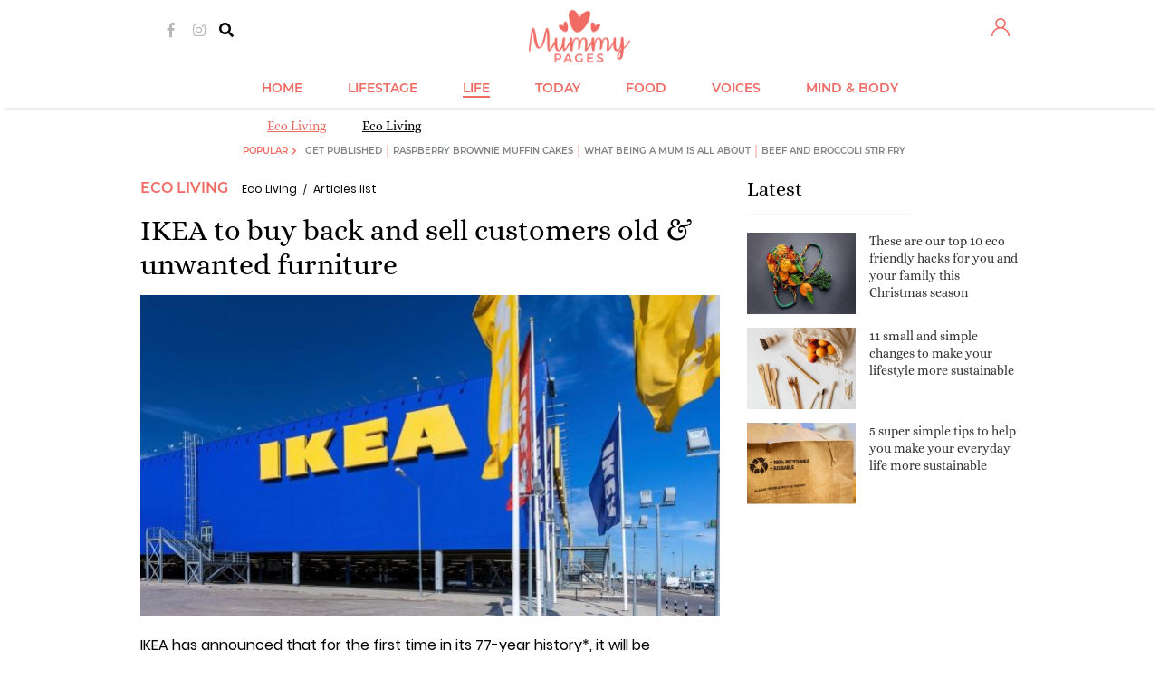

--- FILE ---
content_type: text/html; charset=utf-8
request_url: https://www.mummypages.co.uk/ikea-to-buy-back-and-sell-customers-old-unwanted-furniture
body_size: 182946
content:
<!DOCTYPE html>
<html xml:lang="en">
<head>
<meta charset="utf-8" />
<!--
······································································
····················_··········································_······
·····__········__··| |············_·····_······_··············| |·····
·····\ \······/ /__·\|·_·__·___··| |__·(_)_·__(_)_·__···__·_··| |·····
······\ \·/\·/ / _ \··| '__/ _ \·| '_ \| | '__| | '_ \·/ _` |·|_|·····
·······\ V  V /  __/··| |·|  __/·| |·| | | |··| | |·| | (_| |··_······
········\_/\_/·\___|··|_|··\___|·|_|·|_|_|_|··|_|_|·|_|\__, |·|_|·····
·······················································|___/··········
······································································
Want to join us?
https://www.sheologydigital.com/jobs/
-->
<meta http-equiv="X-UA-Compatible" content="IE=edge" /><script type="text/javascript">(window.NREUM||(NREUM={})).init={privacy:{cookies_enabled:true},ajax:{deny_list:["bam.eu01.nr-data.net"]},feature_flags:["soft_nav"],distributed_tracing:{enabled:true}};(window.NREUM||(NREUM={})).loader_config={agentID:"538712762",accountID:"4157434",trustKey:"4157434",xpid:"UAcCVlJQDBAFV1dXBgAEUV0=",licenseKey:"NRJS-58a3042677f69fec6a4",applicationID:"536511379",browserID:"538712762"};;/*! For license information please see nr-loader-spa-1.303.0.min.js.LICENSE.txt */
(()=>{var e,t,r={384:(e,t,r)=>{"use strict";r.d(t,{NT:()=>s,US:()=>d,Zm:()=>a,bQ:()=>u,dV:()=>c,pV:()=>l});var n=r(6154),i=r(1863),o=r(1910);const s={beacon:"bam.nr-data.net",errorBeacon:"bam.nr-data.net"};function a(){return n.gm.NREUM||(n.gm.NREUM={}),void 0===n.gm.newrelic&&(n.gm.newrelic=n.gm.NREUM),n.gm.NREUM}function c(){let e=a();return e.o||(e.o={ST:n.gm.setTimeout,SI:n.gm.setImmediate||n.gm.setInterval,CT:n.gm.clearTimeout,XHR:n.gm.XMLHttpRequest,REQ:n.gm.Request,EV:n.gm.Event,PR:n.gm.Promise,MO:n.gm.MutationObserver,FETCH:n.gm.fetch,WS:n.gm.WebSocket},(0,o.i)(...Object.values(e.o))),e}function u(e,t){let r=a();r.initializedAgents??={},t.initializedAt={ms:(0,i.t)(),date:new Date},r.initializedAgents[e]=t}function d(e,t){a()[e]=t}function l(){return function(){let e=a();const t=e.info||{};e.info={beacon:s.beacon,errorBeacon:s.errorBeacon,...t}}(),function(){let e=a();const t=e.init||{};e.init={...t}}(),c(),function(){let e=a();const t=e.loader_config||{};e.loader_config={...t}}(),a()}},782:(e,t,r)=>{"use strict";r.d(t,{T:()=>n});const n=r(860).K7.pageViewTiming},860:(e,t,r)=>{"use strict";r.d(t,{$J:()=>d,K7:()=>c,P3:()=>u,XX:()=>i,Yy:()=>a,df:()=>o,qY:()=>n,v4:()=>s});const n="events",i="jserrors",o="browser/blobs",s="rum",a="browser/logs",c={ajax:"ajax",genericEvents:"generic_events",jserrors:i,logging:"logging",metrics:"metrics",pageAction:"page_action",pageViewEvent:"page_view_event",pageViewTiming:"page_view_timing",sessionReplay:"session_replay",sessionTrace:"session_trace",softNav:"soft_navigations",spa:"spa"},u={[c.pageViewEvent]:1,[c.pageViewTiming]:2,[c.metrics]:3,[c.jserrors]:4,[c.spa]:5,[c.ajax]:6,[c.sessionTrace]:7,[c.softNav]:8,[c.sessionReplay]:9,[c.logging]:10,[c.genericEvents]:11},d={[c.pageViewEvent]:s,[c.pageViewTiming]:n,[c.ajax]:n,[c.spa]:n,[c.softNav]:n,[c.metrics]:i,[c.jserrors]:i,[c.sessionTrace]:o,[c.sessionReplay]:o,[c.logging]:a,[c.genericEvents]:"ins"}},944:(e,t,r)=>{"use strict";r.d(t,{R:()=>i});var n=r(3241);function i(e,t){"function"==typeof console.debug&&(console.debug("New Relic Warning: https://github.com/newrelic/newrelic-browser-agent/blob/main/docs/warning-codes.md#".concat(e),t),(0,n.W)({agentIdentifier:null,drained:null,type:"data",name:"warn",feature:"warn",data:{code:e,secondary:t}}))}},993:(e,t,r)=>{"use strict";r.d(t,{A$:()=>o,ET:()=>s,TZ:()=>a,p_:()=>i});var n=r(860);const i={ERROR:"ERROR",WARN:"WARN",INFO:"INFO",DEBUG:"DEBUG",TRACE:"TRACE"},o={OFF:0,ERROR:1,WARN:2,INFO:3,DEBUG:4,TRACE:5},s="log",a=n.K7.logging},1687:(e,t,r)=>{"use strict";r.d(t,{Ak:()=>u,Ze:()=>f,x3:()=>d});var n=r(3241),i=r(7836),o=r(3606),s=r(860),a=r(2646);const c={};function u(e,t){const r={staged:!1,priority:s.P3[t]||0};l(e),c[e].get(t)||c[e].set(t,r)}function d(e,t){e&&c[e]&&(c[e].get(t)&&c[e].delete(t),p(e,t,!1),c[e].size&&h(e))}function l(e){if(!e)throw new Error("agentIdentifier required");c[e]||(c[e]=new Map)}function f(e="",t="feature",r=!1){if(l(e),!e||!c[e].get(t)||r)return p(e,t);c[e].get(t).staged=!0,h(e)}function h(e){const t=Array.from(c[e]);t.every(([e,t])=>t.staged)&&(t.sort((e,t)=>e[1].priority-t[1].priority),t.forEach(([t])=>{c[e].delete(t),p(e,t)}))}function p(e,t,r=!0){const s=e?i.ee.get(e):i.ee,c=o.i.handlers;if(!s.aborted&&s.backlog&&c){if((0,n.W)({agentIdentifier:e,type:"lifecycle",name:"drain",feature:t}),r){const e=s.backlog[t],r=c[t];if(r){for(let t=0;e&&t<e.length;++t)g(e[t],r);Object.entries(r).forEach(([e,t])=>{Object.values(t||{}).forEach(t=>{t[0]?.on&&t[0]?.context()instanceof a.y&&t[0].on(e,t[1])})})}}s.isolatedBacklog||delete c[t],s.backlog[t]=null,s.emit("drain-"+t,[])}}function g(e,t){var r=e[1];Object.values(t[r]||{}).forEach(t=>{var r=e[0];if(t[0]===r){var n=t[1],i=e[3],o=e[2];n.apply(i,o)}})}},1741:(e,t,r)=>{"use strict";r.d(t,{W:()=>o});var n=r(944),i=r(4261);class o{#e(e,...t){if(this[e]!==o.prototype[e])return this[e](...t);(0,n.R)(35,e)}addPageAction(e,t){return this.#e(i.hG,e,t)}register(e){return this.#e(i.eY,e)}recordCustomEvent(e,t){return this.#e(i.fF,e,t)}setPageViewName(e,t){return this.#e(i.Fw,e,t)}setCustomAttribute(e,t,r){return this.#e(i.cD,e,t,r)}noticeError(e,t){return this.#e(i.o5,e,t)}setUserId(e){return this.#e(i.Dl,e)}setApplicationVersion(e){return this.#e(i.nb,e)}setErrorHandler(e){return this.#e(i.bt,e)}addRelease(e,t){return this.#e(i.k6,e,t)}log(e,t){return this.#e(i.$9,e,t)}start(){return this.#e(i.d3)}finished(e){return this.#e(i.BL,e)}recordReplay(){return this.#e(i.CH)}pauseReplay(){return this.#e(i.Tb)}addToTrace(e){return this.#e(i.U2,e)}setCurrentRouteName(e){return this.#e(i.PA,e)}interaction(e){return this.#e(i.dT,e)}wrapLogger(e,t,r){return this.#e(i.Wb,e,t,r)}measure(e,t){return this.#e(i.V1,e,t)}consent(e){return this.#e(i.Pv,e)}}},1863:(e,t,r)=>{"use strict";function n(){return Math.floor(performance.now())}r.d(t,{t:()=>n})},1910:(e,t,r)=>{"use strict";r.d(t,{i:()=>o});var n=r(944);const i=new Map;function o(...e){return e.every(e=>{if(i.has(e))return i.get(e);const t="function"==typeof e&&e.toString().includes("[native code]");return t||(0,n.R)(64,e?.name||e?.toString()),i.set(e,t),t})}},2555:(e,t,r)=>{"use strict";r.d(t,{D:()=>a,f:()=>s});var n=r(384),i=r(8122);const o={beacon:n.NT.beacon,errorBeacon:n.NT.errorBeacon,licenseKey:void 0,applicationID:void 0,sa:void 0,queueTime:void 0,applicationTime:void 0,ttGuid:void 0,user:void 0,account:void 0,product:void 0,extra:void 0,jsAttributes:{},userAttributes:void 0,atts:void 0,transactionName:void 0,tNamePlain:void 0};function s(e){try{return!!e.licenseKey&&!!e.errorBeacon&&!!e.applicationID}catch(e){return!1}}const a=e=>(0,i.a)(e,o)},2614:(e,t,r)=>{"use strict";r.d(t,{BB:()=>s,H3:()=>n,g:()=>u,iL:()=>c,tS:()=>a,uh:()=>i,wk:()=>o});const n="NRBA",i="SESSION",o=144e5,s=18e5,a={STARTED:"session-started",PAUSE:"session-pause",RESET:"session-reset",RESUME:"session-resume",UPDATE:"session-update"},c={SAME_TAB:"same-tab",CROSS_TAB:"cross-tab"},u={OFF:0,FULL:1,ERROR:2}},2646:(e,t,r)=>{"use strict";r.d(t,{y:()=>n});class n{constructor(e){this.contextId=e}}},2843:(e,t,r)=>{"use strict";r.d(t,{u:()=>i});var n=r(3878);function i(e,t=!1,r,i){(0,n.DD)("visibilitychange",function(){if(t)return void("hidden"===document.visibilityState&&e());e(document.visibilityState)},r,i)}},3241:(e,t,r)=>{"use strict";r.d(t,{W:()=>o});var n=r(6154);const i="newrelic";function o(e={}){try{n.gm.dispatchEvent(new CustomEvent(i,{detail:e}))}catch(e){}}},3304:(e,t,r)=>{"use strict";r.d(t,{A:()=>o});var n=r(7836);const i=()=>{const e=new WeakSet;return(t,r)=>{if("object"==typeof r&&null!==r){if(e.has(r))return;e.add(r)}return r}};function o(e){try{return JSON.stringify(e,i())??""}catch(e){try{n.ee.emit("internal-error",[e])}catch(e){}return""}}},3333:(e,t,r)=>{"use strict";r.d(t,{$v:()=>d,TZ:()=>n,Xh:()=>c,Zp:()=>i,kd:()=>u,mq:()=>a,nf:()=>s,qN:()=>o});const n=r(860).K7.genericEvents,i=["auxclick","click","copy","keydown","paste","scrollend"],o=["focus","blur"],s=4,a=1e3,c=2e3,u=["PageAction","UserAction","BrowserPerformance"],d={RESOURCES:"experimental.resources",REGISTER:"register"}},3434:(e,t,r)=>{"use strict";r.d(t,{Jt:()=>o,YM:()=>u});var n=r(7836),i=r(5607);const o="nr@original:".concat(i.W),s=50;var a=Object.prototype.hasOwnProperty,c=!1;function u(e,t){return e||(e=n.ee),r.inPlace=function(e,t,n,i,o){n||(n="");const s="-"===n.charAt(0);for(let a=0;a<t.length;a++){const c=t[a],u=e[c];l(u)||(e[c]=r(u,s?c+n:n,i,c,o))}},r.flag=o,r;function r(t,r,n,c,u){return l(t)?t:(r||(r=""),nrWrapper[o]=t,function(e,t,r){if(Object.defineProperty&&Object.keys)try{return Object.keys(e).forEach(function(r){Object.defineProperty(t,r,{get:function(){return e[r]},set:function(t){return e[r]=t,t}})}),t}catch(e){d([e],r)}for(var n in e)a.call(e,n)&&(t[n]=e[n])}(t,nrWrapper,e),nrWrapper);function nrWrapper(){var o,a,l,f;let h;try{a=this,o=[...arguments],l="function"==typeof n?n(o,a):n||{}}catch(t){d([t,"",[o,a,c],l],e)}i(r+"start",[o,a,c],l,u);const p=performance.now();let g;try{return f=t.apply(a,o),g=performance.now(),f}catch(e){throw g=performance.now(),i(r+"err",[o,a,e],l,u),h=e,h}finally{const e=g-p,t={start:p,end:g,duration:e,isLongTask:e>=s,methodName:c,thrownError:h};t.isLongTask&&i("long-task",[t,a],l,u),i(r+"end",[o,a,f],l,u)}}}function i(r,n,i,o){if(!c||t){var s=c;c=!0;try{e.emit(r,n,i,t,o)}catch(t){d([t,r,n,i],e)}c=s}}}function d(e,t){t||(t=n.ee);try{t.emit("internal-error",e)}catch(e){}}function l(e){return!(e&&"function"==typeof e&&e.apply&&!e[o])}},3606:(e,t,r)=>{"use strict";r.d(t,{i:()=>o});var n=r(9908);o.on=s;var i=o.handlers={};function o(e,t,r,o){s(o||n.d,i,e,t,r)}function s(e,t,r,i,o){o||(o="feature"),e||(e=n.d);var s=t[o]=t[o]||{};(s[r]=s[r]||[]).push([e,i])}},3738:(e,t,r)=>{"use strict";r.d(t,{He:()=>i,Kp:()=>a,Lc:()=>u,Rz:()=>d,TZ:()=>n,bD:()=>o,d3:()=>s,jx:()=>l,sl:()=>f,uP:()=>c});const n=r(860).K7.sessionTrace,i="bstResource",o="resource",s="-start",a="-end",c="fn"+s,u="fn"+a,d="pushState",l=1e3,f=3e4},3785:(e,t,r)=>{"use strict";r.d(t,{R:()=>c,b:()=>u});var n=r(9908),i=r(1863),o=r(860),s=r(8154),a=r(993);function c(e,t,r={},c=a.p_.INFO,u,d=(0,i.t)()){(0,n.p)(s.xV,["API/logging/".concat(c.toLowerCase(),"/called")],void 0,o.K7.metrics,e),(0,n.p)(a.ET,[d,t,r,c,u],void 0,o.K7.logging,e)}function u(e){return"string"==typeof e&&Object.values(a.p_).some(t=>t===e.toUpperCase().trim())}},3878:(e,t,r)=>{"use strict";function n(e,t){return{capture:e,passive:!1,signal:t}}function i(e,t,r=!1,i){window.addEventListener(e,t,n(r,i))}function o(e,t,r=!1,i){document.addEventListener(e,t,n(r,i))}r.d(t,{DD:()=>o,jT:()=>n,sp:()=>i})},3962:(e,t,r)=>{"use strict";r.d(t,{AM:()=>s,O2:()=>l,OV:()=>o,Qu:()=>f,TZ:()=>c,ih:()=>h,pP:()=>a,t1:()=>d,tC:()=>i,wD:()=>u});var n=r(860);const i=["click","keydown","submit"],o="popstate",s="api",a="initialPageLoad",c=n.K7.softNav,u=5e3,d=500,l={INITIAL_PAGE_LOAD:"",ROUTE_CHANGE:1,UNSPECIFIED:2},f={INTERACTION:1,AJAX:2,CUSTOM_END:3,CUSTOM_TRACER:4},h={IP:"in progress",PF:"pending finish",FIN:"finished",CAN:"cancelled"}},4234:(e,t,r)=>{"use strict";r.d(t,{W:()=>o});var n=r(7836),i=r(1687);class o{constructor(e,t){this.agentIdentifier=e,this.ee=n.ee.get(e),this.featureName=t,this.blocked=!1}deregisterDrain(){(0,i.x3)(this.agentIdentifier,this.featureName)}}},4261:(e,t,r)=>{"use strict";r.d(t,{$9:()=>d,BL:()=>c,CH:()=>p,Dl:()=>R,Fw:()=>w,PA:()=>v,Pl:()=>n,Pv:()=>A,Tb:()=>f,U2:()=>s,V1:()=>E,Wb:()=>T,bt:()=>y,cD:()=>b,d3:()=>x,dT:()=>u,eY:()=>g,fF:()=>h,hG:()=>o,hw:()=>i,k6:()=>a,nb:()=>m,o5:()=>l});const n="api-",i=n+"ixn-",o="addPageAction",s="addToTrace",a="addRelease",c="finished",u="interaction",d="log",l="noticeError",f="pauseReplay",h="recordCustomEvent",p="recordReplay",g="register",m="setApplicationVersion",v="setCurrentRouteName",b="setCustomAttribute",y="setErrorHandler",w="setPageViewName",R="setUserId",x="start",T="wrapLogger",E="measure",A="consent"},4387:(e,t,r)=>{"use strict";function n(e={}){return!(!e.id||!e.name)}function i(e){return"string"==typeof e&&e.trim().length<501||"number"==typeof e}function o(e,t){if(2!==t?.harvestEndpointVersion)return{};const r=t.agentRef.runtime.appMetadata.agents[0].entityGuid;return n(e)?{"mfe.id":e.id,"mfe.name":e.name,eventSource:e.eventSource,"parent.id":e.parent?.id||r}:{"entity.guid":r,appId:t.agentRef.info.applicationID}}r.d(t,{Ux:()=>o,c7:()=>n,yo:()=>i})},5205:(e,t,r)=>{"use strict";r.d(t,{j:()=>_});var n=r(384),i=r(1741);var o=r(2555),s=r(3333);const a=e=>{if(!e||"string"!=typeof e)return!1;try{document.createDocumentFragment().querySelector(e)}catch{return!1}return!0};var c=r(2614),u=r(944),d=r(8122);const l="[data-nr-mask]",f=e=>(0,d.a)(e,(()=>{const e={feature_flags:[],experimental:{allow_registered_children:!1,resources:!1},mask_selector:"*",block_selector:"[data-nr-block]",mask_input_options:{color:!1,date:!1,"datetime-local":!1,email:!1,month:!1,number:!1,range:!1,search:!1,tel:!1,text:!1,time:!1,url:!1,week:!1,textarea:!1,select:!1,password:!0}};return{ajax:{deny_list:void 0,block_internal:!0,enabled:!0,autoStart:!0},api:{get allow_registered_children(){return e.feature_flags.includes(s.$v.REGISTER)||e.experimental.allow_registered_children},set allow_registered_children(t){e.experimental.allow_registered_children=t},duplicate_registered_data:!1},browser_consent_mode:{enabled:!1},distributed_tracing:{enabled:void 0,exclude_newrelic_header:void 0,cors_use_newrelic_header:void 0,cors_use_tracecontext_headers:void 0,allowed_origins:void 0},get feature_flags(){return e.feature_flags},set feature_flags(t){e.feature_flags=t},generic_events:{enabled:!0,autoStart:!0},harvest:{interval:30},jserrors:{enabled:!0,autoStart:!0},logging:{enabled:!0,autoStart:!0},metrics:{enabled:!0,autoStart:!0},obfuscate:void 0,page_action:{enabled:!0},page_view_event:{enabled:!0,autoStart:!0},page_view_timing:{enabled:!0,autoStart:!0},performance:{capture_marks:!1,capture_measures:!1,capture_detail:!0,resources:{get enabled(){return e.feature_flags.includes(s.$v.RESOURCES)||e.experimental.resources},set enabled(t){e.experimental.resources=t},asset_types:[],first_party_domains:[],ignore_newrelic:!0}},privacy:{cookies_enabled:!0},proxy:{assets:void 0,beacon:void 0},session:{expiresMs:c.wk,inactiveMs:c.BB},session_replay:{autoStart:!0,enabled:!1,preload:!1,sampling_rate:10,error_sampling_rate:100,collect_fonts:!1,inline_images:!1,fix_stylesheets:!0,mask_all_inputs:!0,get mask_text_selector(){return e.mask_selector},set mask_text_selector(t){a(t)?e.mask_selector="".concat(t,",").concat(l):""===t||null===t?e.mask_selector=l:(0,u.R)(5,t)},get block_class(){return"nr-block"},get ignore_class(){return"nr-ignore"},get mask_text_class(){return"nr-mask"},get block_selector(){return e.block_selector},set block_selector(t){a(t)?e.block_selector+=",".concat(t):""!==t&&(0,u.R)(6,t)},get mask_input_options(){return e.mask_input_options},set mask_input_options(t){t&&"object"==typeof t?e.mask_input_options={...t,password:!0}:(0,u.R)(7,t)}},session_trace:{enabled:!0,autoStart:!0},soft_navigations:{enabled:!0,autoStart:!0},spa:{enabled:!0,autoStart:!0},ssl:void 0,user_actions:{enabled:!0,elementAttributes:["id","className","tagName","type"]}}})());var h=r(6154),p=r(9324);let g=0;const m={buildEnv:p.F3,distMethod:p.Xs,version:p.xv,originTime:h.WN},v={consented:!1},b={appMetadata:{},get consented(){return this.session?.state?.consent||v.consented},set consented(e){v.consented=e},customTransaction:void 0,denyList:void 0,disabled:!1,harvester:void 0,isolatedBacklog:!1,isRecording:!1,loaderType:void 0,maxBytes:3e4,obfuscator:void 0,onerror:void 0,ptid:void 0,releaseIds:{},session:void 0,timeKeeper:void 0,registeredEntities:[],jsAttributesMetadata:{bytes:0},get harvestCount(){return++g}},y=e=>{const t=(0,d.a)(e,b),r=Object.keys(m).reduce((e,t)=>(e[t]={value:m[t],writable:!1,configurable:!0,enumerable:!0},e),{});return Object.defineProperties(t,r)};var w=r(5701);const R=e=>{const t=e.startsWith("http");e+="/",r.p=t?e:"https://"+e};var x=r(7836),T=r(3241);const E={accountID:void 0,trustKey:void 0,agentID:void 0,licenseKey:void 0,applicationID:void 0,xpid:void 0},A=e=>(0,d.a)(e,E),S=new Set;function _(e,t={},r,s){let{init:a,info:c,loader_config:u,runtime:d={},exposed:l=!0}=t;if(!c){const e=(0,n.pV)();a=e.init,c=e.info,u=e.loader_config}e.init=f(a||{}),e.loader_config=A(u||{}),c.jsAttributes??={},h.bv&&(c.jsAttributes.isWorker=!0),e.info=(0,o.D)(c);const p=e.init,g=[c.beacon,c.errorBeacon];S.has(e.agentIdentifier)||(p.proxy.assets&&(R(p.proxy.assets),g.push(p.proxy.assets)),p.proxy.beacon&&g.push(p.proxy.beacon),e.beacons=[...g],function(e){const t=(0,n.pV)();Object.getOwnPropertyNames(i.W.prototype).forEach(r=>{const n=i.W.prototype[r];if("function"!=typeof n||"constructor"===n)return;let o=t[r];e[r]&&!1!==e.exposed&&"micro-agent"!==e.runtime?.loaderType&&(t[r]=(...t)=>{const n=e[r](...t);return o?o(...t):n})})}(e),(0,n.US)("activatedFeatures",w.B),e.runSoftNavOverSpa&&=!0===p.soft_navigations.enabled&&p.feature_flags.includes("soft_nav")),d.denyList=[...p.ajax.deny_list||[],...p.ajax.block_internal?g:[]],d.ptid=e.agentIdentifier,d.loaderType=r,e.runtime=y(d),S.has(e.agentIdentifier)||(e.ee=x.ee.get(e.agentIdentifier),e.exposed=l,(0,T.W)({agentIdentifier:e.agentIdentifier,drained:!!w.B?.[e.agentIdentifier],type:"lifecycle",name:"initialize",feature:void 0,data:e.config})),S.add(e.agentIdentifier)}},5270:(e,t,r)=>{"use strict";r.d(t,{Aw:()=>s,SR:()=>o,rF:()=>a});var n=r(384),i=r(7767);function o(e){return!!(0,n.dV)().o.MO&&(0,i.V)(e)&&!0===e?.session_trace.enabled}function s(e){return!0===e?.session_replay.preload&&o(e)}function a(e,t){try{if("string"==typeof t?.type){if("password"===t.type.toLowerCase())return"*".repeat(e?.length||0);if(void 0!==t?.dataset?.nrUnmask||t?.classList?.contains("nr-unmask"))return e}}catch(e){}return"string"==typeof e?e.replace(/[\S]/g,"*"):"*".repeat(e?.length||0)}},5289:(e,t,r)=>{"use strict";r.d(t,{GG:()=>o,Qr:()=>a,sB:()=>s});var n=r(3878);function i(){return"undefined"==typeof document||"complete"===document.readyState}function o(e,t){if(i())return e();(0,n.sp)("load",e,t)}function s(e){if(i())return e();(0,n.DD)("DOMContentLoaded",e)}function a(e){if(i())return e();(0,n.sp)("popstate",e)}},5607:(e,t,r)=>{"use strict";r.d(t,{W:()=>n});const n=(0,r(9566).bz)()},5701:(e,t,r)=>{"use strict";r.d(t,{B:()=>o,t:()=>s});var n=r(3241);const i=new Set,o={};function s(e,t){const r=t.agentIdentifier;o[r]??={},e&&"object"==typeof e&&(i.has(r)||(t.ee.emit("rumresp",[e]),o[r]=e,i.add(r),(0,n.W)({agentIdentifier:r,loaded:!0,drained:!0,type:"lifecycle",name:"load",feature:void 0,data:e})))}},6154:(e,t,r)=>{"use strict";r.d(t,{A4:()=>a,OF:()=>d,RI:()=>i,WN:()=>h,bv:()=>o,gm:()=>s,lR:()=>f,m:()=>u,mw:()=>c,sb:()=>l});var n=r(1863);const i="undefined"!=typeof window&&!!window.document,o="undefined"!=typeof WorkerGlobalScope&&("undefined"!=typeof self&&self instanceof WorkerGlobalScope&&self.navigator instanceof WorkerNavigator||"undefined"!=typeof globalThis&&globalThis instanceof WorkerGlobalScope&&globalThis.navigator instanceof WorkerNavigator),s=i?window:"undefined"!=typeof WorkerGlobalScope&&("undefined"!=typeof self&&self instanceof WorkerGlobalScope&&self||"undefined"!=typeof globalThis&&globalThis instanceof WorkerGlobalScope&&globalThis),a="complete"===s?.document?.readyState,c=Boolean("hidden"===s?.document?.visibilityState),u=""+s?.location,d=/iPad|iPhone|iPod/.test(s.navigator?.userAgent),l=d&&"undefined"==typeof SharedWorker,f=(()=>{const e=s.navigator?.userAgent?.match(/Firefox[/\s](\d+\.\d+)/);return Array.isArray(e)&&e.length>=2?+e[1]:0})(),h=Date.now()-(0,n.t)()},6344:(e,t,r)=>{"use strict";r.d(t,{BB:()=>d,Qb:()=>l,TZ:()=>i,Ug:()=>s,Vh:()=>o,_s:()=>a,bc:()=>u,yP:()=>c});var n=r(2614);const i=r(860).K7.sessionReplay,o="errorDuringReplay",s=.12,a={DomContentLoaded:0,Load:1,FullSnapshot:2,IncrementalSnapshot:3,Meta:4,Custom:5},c={[n.g.ERROR]:15e3,[n.g.FULL]:3e5,[n.g.OFF]:0},u={RESET:{message:"Session was reset",sm:"Reset"},IMPORT:{message:"Recorder failed to import",sm:"Import"},TOO_MANY:{message:"429: Too Many Requests",sm:"Too-Many"},TOO_BIG:{message:"Payload was too large",sm:"Too-Big"},CROSS_TAB:{message:"Session Entity was set to OFF on another tab",sm:"Cross-Tab"},ENTITLEMENTS:{message:"Session Replay is not allowed and will not be started",sm:"Entitlement"}},d=5e3,l={API:"api",RESUME:"resume",SWITCH_TO_FULL:"switchToFull",INITIALIZE:"initialize",PRELOAD:"preload"}},6389:(e,t,r)=>{"use strict";function n(e,t=500,r={}){const n=r?.leading||!1;let i;return(...r)=>{n&&void 0===i&&(e.apply(this,r),i=setTimeout(()=>{i=clearTimeout(i)},t)),n||(clearTimeout(i),i=setTimeout(()=>{e.apply(this,r)},t))}}function i(e){let t=!1;return(...r)=>{t||(t=!0,e.apply(this,r))}}r.d(t,{J:()=>i,s:()=>n})},6630:(e,t,r)=>{"use strict";r.d(t,{T:()=>n});const n=r(860).K7.pageViewEvent},6774:(e,t,r)=>{"use strict";r.d(t,{T:()=>n});const n=r(860).K7.jserrors},7295:(e,t,r)=>{"use strict";r.d(t,{Xv:()=>s,gX:()=>i,iW:()=>o});var n=[];function i(e){if(!e||o(e))return!1;if(0===n.length)return!0;for(var t=0;t<n.length;t++){var r=n[t];if("*"===r.hostname)return!1;if(a(r.hostname,e.hostname)&&c(r.pathname,e.pathname))return!1}return!0}function o(e){return void 0===e.hostname}function s(e){if(n=[],e&&e.length)for(var t=0;t<e.length;t++){let r=e[t];if(!r)continue;0===r.indexOf("http://")?r=r.substring(7):0===r.indexOf("https://")&&(r=r.substring(8));const i=r.indexOf("/");let o,s;i>0?(o=r.substring(0,i),s=r.substring(i)):(o=r,s="");let[a]=o.split(":");n.push({hostname:a,pathname:s})}}function a(e,t){return!(e.length>t.length)&&t.indexOf(e)===t.length-e.length}function c(e,t){return 0===e.indexOf("/")&&(e=e.substring(1)),0===t.indexOf("/")&&(t=t.substring(1)),""===e||e===t}},7378:(e,t,r)=>{"use strict";r.d(t,{$p:()=>x,BR:()=>b,Kp:()=>R,L3:()=>y,Lc:()=>c,NC:()=>o,SG:()=>d,TZ:()=>i,U6:()=>p,UT:()=>m,d3:()=>w,dT:()=>f,e5:()=>E,gx:()=>v,l9:()=>l,oW:()=>h,op:()=>g,rw:()=>u,tH:()=>A,uP:()=>a,wW:()=>T,xq:()=>s});var n=r(384);const i=r(860).K7.spa,o=["click","submit","keypress","keydown","keyup","change"],s=999,a="fn-start",c="fn-end",u="cb-start",d="api-ixn-",l="remaining",f="interaction",h="spaNode",p="jsonpNode",g="fetch-start",m="fetch-done",v="fetch-body-",b="jsonp-end",y=(0,n.dV)().o.ST,w="-start",R="-end",x="-body",T="cb"+R,E="jsTime",A="fetch"},7485:(e,t,r)=>{"use strict";r.d(t,{D:()=>i});var n=r(6154);function i(e){if(0===(e||"").indexOf("data:"))return{protocol:"data"};try{const t=new URL(e,location.href),r={port:t.port,hostname:t.hostname,pathname:t.pathname,search:t.search,protocol:t.protocol.slice(0,t.protocol.indexOf(":")),sameOrigin:t.protocol===n.gm?.location?.protocol&&t.host===n.gm?.location?.host};return r.port&&""!==r.port||("http:"===t.protocol&&(r.port="80"),"https:"===t.protocol&&(r.port="443")),r.pathname&&""!==r.pathname?r.pathname.startsWith("/")||(r.pathname="/".concat(r.pathname)):r.pathname="/",r}catch(e){return{}}}},7699:(e,t,r)=>{"use strict";r.d(t,{It:()=>o,KC:()=>a,No:()=>i,qh:()=>s});var n=r(860);const i=16e3,o=1e6,s="SESSION_ERROR",a={[n.K7.logging]:!0,[n.K7.genericEvents]:!1,[n.K7.jserrors]:!1,[n.K7.ajax]:!1}},7767:(e,t,r)=>{"use strict";r.d(t,{V:()=>i});var n=r(6154);const i=e=>n.RI&&!0===e?.privacy.cookies_enabled},7836:(e,t,r)=>{"use strict";r.d(t,{P:()=>a,ee:()=>c});var n=r(384),i=r(8990),o=r(2646),s=r(5607);const a="nr@context:".concat(s.W),c=function e(t,r){var n={},s={},d={},l=!1;try{l=16===r.length&&u.initializedAgents?.[r]?.runtime.isolatedBacklog}catch(e){}var f={on:p,addEventListener:p,removeEventListener:function(e,t){var r=n[e];if(!r)return;for(var i=0;i<r.length;i++)r[i]===t&&r.splice(i,1)},emit:function(e,r,n,i,o){!1!==o&&(o=!0);if(c.aborted&&!i)return;t&&o&&t.emit(e,r,n);var a=h(n);g(e).forEach(e=>{e.apply(a,r)});var u=v()[s[e]];u&&u.push([f,e,r,a]);return a},get:m,listeners:g,context:h,buffer:function(e,t){const r=v();if(t=t||"feature",f.aborted)return;Object.entries(e||{}).forEach(([e,n])=>{s[n]=t,t in r||(r[t]=[])})},abort:function(){f._aborted=!0,Object.keys(f.backlog).forEach(e=>{delete f.backlog[e]})},isBuffering:function(e){return!!v()[s[e]]},debugId:r,backlog:l?{}:t&&"object"==typeof t.backlog?t.backlog:{},isolatedBacklog:l};return Object.defineProperty(f,"aborted",{get:()=>{let e=f._aborted||!1;return e||(t&&(e=t.aborted),e)}}),f;function h(e){return e&&e instanceof o.y?e:e?(0,i.I)(e,a,()=>new o.y(a)):new o.y(a)}function p(e,t){n[e]=g(e).concat(t)}function g(e){return n[e]||[]}function m(t){return d[t]=d[t]||e(f,t)}function v(){return f.backlog}}(void 0,"globalEE"),u=(0,n.Zm)();u.ee||(u.ee=c)},8122:(e,t,r)=>{"use strict";r.d(t,{a:()=>i});var n=r(944);function i(e,t){try{if(!e||"object"!=typeof e)return(0,n.R)(3);if(!t||"object"!=typeof t)return(0,n.R)(4);const r=Object.create(Object.getPrototypeOf(t),Object.getOwnPropertyDescriptors(t)),o=0===Object.keys(r).length?e:r;for(let s in o)if(void 0!==e[s])try{if(null===e[s]){r[s]=null;continue}Array.isArray(e[s])&&Array.isArray(t[s])?r[s]=Array.from(new Set([...e[s],...t[s]])):"object"==typeof e[s]&&"object"==typeof t[s]?r[s]=i(e[s],t[s]):r[s]=e[s]}catch(e){r[s]||(0,n.R)(1,e)}return r}catch(e){(0,n.R)(2,e)}}},8139:(e,t,r)=>{"use strict";r.d(t,{u:()=>f});var n=r(7836),i=r(3434),o=r(8990),s=r(6154);const a={},c=s.gm.XMLHttpRequest,u="addEventListener",d="removeEventListener",l="nr@wrapped:".concat(n.P);function f(e){var t=function(e){return(e||n.ee).get("events")}(e);if(a[t.debugId]++)return t;a[t.debugId]=1;var r=(0,i.YM)(t,!0);function f(e){r.inPlace(e,[u,d],"-",p)}function p(e,t){return e[1]}return"getPrototypeOf"in Object&&(s.RI&&h(document,f),c&&h(c.prototype,f),h(s.gm,f)),t.on(u+"-start",function(e,t){var n=e[1];if(null!==n&&("function"==typeof n||"object"==typeof n)&&"newrelic"!==e[0]){var i=(0,o.I)(n,l,function(){var e={object:function(){if("function"!=typeof n.handleEvent)return;return n.handleEvent.apply(n,arguments)},function:n}[typeof n];return e?r(e,"fn-",null,e.name||"anonymous"):n});this.wrapped=e[1]=i}}),t.on(d+"-start",function(e){e[1]=this.wrapped||e[1]}),t}function h(e,t,...r){let n=e;for(;"object"==typeof n&&!Object.prototype.hasOwnProperty.call(n,u);)n=Object.getPrototypeOf(n);n&&t(n,...r)}},8154:(e,t,r)=>{"use strict";r.d(t,{z_:()=>o,XG:()=>a,TZ:()=>n,rs:()=>i,xV:()=>s});r(6154),r(9566),r(384);const n=r(860).K7.metrics,i="sm",o="cm",s="storeSupportabilityMetrics",a="storeEventMetrics"},8374:(e,t,r)=>{r.nc=(()=>{try{return document?.currentScript?.nonce}catch(e){}return""})()},8990:(e,t,r)=>{"use strict";r.d(t,{I:()=>i});var n=Object.prototype.hasOwnProperty;function i(e,t,r){if(n.call(e,t))return e[t];var i=r();if(Object.defineProperty&&Object.keys)try{return Object.defineProperty(e,t,{value:i,writable:!0,enumerable:!1}),i}catch(e){}return e[t]=i,i}},9300:(e,t,r)=>{"use strict";r.d(t,{T:()=>n});const n=r(860).K7.ajax},9324:(e,t,r)=>{"use strict";r.d(t,{AJ:()=>s,F3:()=>i,Xs:()=>o,Yq:()=>a,xv:()=>n});const n="1.303.0",i="PROD",o="CDN",s="@newrelic/rrweb",a="1.0.1"},9566:(e,t,r)=>{"use strict";r.d(t,{LA:()=>a,ZF:()=>c,bz:()=>s,el:()=>u});var n=r(6154);const i="xxxxxxxx-xxxx-4xxx-yxxx-xxxxxxxxxxxx";function o(e,t){return e?15&e[t]:16*Math.random()|0}function s(){const e=n.gm?.crypto||n.gm?.msCrypto;let t,r=0;return e&&e.getRandomValues&&(t=e.getRandomValues(new Uint8Array(30))),i.split("").map(e=>"x"===e?o(t,r++).toString(16):"y"===e?(3&o()|8).toString(16):e).join("")}function a(e){const t=n.gm?.crypto||n.gm?.msCrypto;let r,i=0;t&&t.getRandomValues&&(r=t.getRandomValues(new Uint8Array(e)));const s=[];for(var a=0;a<e;a++)s.push(o(r,i++).toString(16));return s.join("")}function c(){return a(16)}function u(){return a(32)}},9908:(e,t,r)=>{"use strict";r.d(t,{d:()=>n,p:()=>i});var n=r(7836).ee.get("handle");function i(e,t,r,i,o){o?(o.buffer([e],i),o.emit(e,t,r)):(n.buffer([e],i),n.emit(e,t,r))}}},n={};function i(e){var t=n[e];if(void 0!==t)return t.exports;var o=n[e]={exports:{}};return r[e](o,o.exports,i),o.exports}i.m=r,i.d=(e,t)=>{for(var r in t)i.o(t,r)&&!i.o(e,r)&&Object.defineProperty(e,r,{enumerable:!0,get:t[r]})},i.f={},i.e=e=>Promise.all(Object.keys(i.f).reduce((t,r)=>(i.f[r](e,t),t),[])),i.u=e=>({212:"nr-spa-compressor",249:"nr-spa-recorder",478:"nr-spa"}[e]+"-1.303.0.min.js"),i.o=(e,t)=>Object.prototype.hasOwnProperty.call(e,t),e={},t="NRBA-1.303.0.PROD:",i.l=(r,n,o,s)=>{if(e[r])e[r].push(n);else{var a,c;if(void 0!==o)for(var u=document.getElementsByTagName("script"),d=0;d<u.length;d++){var l=u[d];if(l.getAttribute("src")==r||l.getAttribute("data-webpack")==t+o){a=l;break}}if(!a){c=!0;var f={478:"sha512-Q1pLqcoiNmLHv0rtq3wFkJBA3kofBdRJl0ExDl0mTuAoCBd0qe/1J0XWrDlQKuNlUryL6aZfVkAMPLmoikWIoQ==",249:"sha512-695ZzudsxlMtHKnpDNvkMlJd3tdMtY03IQKVCw9SX12tjUC+f7Nrx5tnWO72Vg9RFf6DSY6wVmM3cEkRM12kkQ==",212:"sha512-18Gx1wIBsppcn0AnKFhwgw4IciNgFxiw3J74W393Ape+wtg4hlg7t6SBKsIE/Dk/tfl2yltgcgBFvYRs283AFg=="};(a=document.createElement("script")).charset="utf-8",i.nc&&a.setAttribute("nonce",i.nc),a.setAttribute("data-webpack",t+o),a.src=r,0!==a.src.indexOf(window.location.origin+"/")&&(a.crossOrigin="anonymous"),f[s]&&(a.integrity=f[s])}e[r]=[n];var h=(t,n)=>{a.onerror=a.onload=null,clearTimeout(p);var i=e[r];if(delete e[r],a.parentNode&&a.parentNode.removeChild(a),i&&i.forEach(e=>e(n)),t)return t(n)},p=setTimeout(h.bind(null,void 0,{type:"timeout",target:a}),12e4);a.onerror=h.bind(null,a.onerror),a.onload=h.bind(null,a.onload),c&&document.head.appendChild(a)}},i.r=e=>{"undefined"!=typeof Symbol&&Symbol.toStringTag&&Object.defineProperty(e,Symbol.toStringTag,{value:"Module"}),Object.defineProperty(e,"__esModule",{value:!0})},i.p="https://js-agent.newrelic.com/",(()=>{var e={38:0,788:0};i.f.j=(t,r)=>{var n=i.o(e,t)?e[t]:void 0;if(0!==n)if(n)r.push(n[2]);else{var o=new Promise((r,i)=>n=e[t]=[r,i]);r.push(n[2]=o);var s=i.p+i.u(t),a=new Error;i.l(s,r=>{if(i.o(e,t)&&(0!==(n=e[t])&&(e[t]=void 0),n)){var o=r&&("load"===r.type?"missing":r.type),s=r&&r.target&&r.target.src;a.message="Loading chunk "+t+" failed.\n("+o+": "+s+")",a.name="ChunkLoadError",a.type=o,a.request=s,n[1](a)}},"chunk-"+t,t)}};var t=(t,r)=>{var n,o,[s,a,c]=r,u=0;if(s.some(t=>0!==e[t])){for(n in a)i.o(a,n)&&(i.m[n]=a[n]);if(c)c(i)}for(t&&t(r);u<s.length;u++)o=s[u],i.o(e,o)&&e[o]&&e[o][0](),e[o]=0},r=self["webpackChunk:NRBA-1.303.0.PROD"]=self["webpackChunk:NRBA-1.303.0.PROD"]||[];r.forEach(t.bind(null,0)),r.push=t.bind(null,r.push.bind(r))})(),(()=>{"use strict";i(8374);var e=i(9566),t=i(1741);class r extends t.W{agentIdentifier=(0,e.LA)(16)}var n=i(860);const o=Object.values(n.K7);var s=i(5205);var a=i(9908),c=i(1863),u=i(4261),d=i(3241),l=i(944),f=i(5701),h=i(8154);function p(e,t,i,o){const s=o||i;!s||s[e]&&s[e]!==r.prototype[e]||(s[e]=function(){(0,a.p)(h.xV,["API/"+e+"/called"],void 0,n.K7.metrics,i.ee),(0,d.W)({agentIdentifier:i.agentIdentifier,drained:!!f.B?.[i.agentIdentifier],type:"data",name:"api",feature:u.Pl+e,data:{}});try{return t.apply(this,arguments)}catch(e){(0,l.R)(23,e)}})}function g(e,t,r,n,i){const o=e.info;null===r?delete o.jsAttributes[t]:o.jsAttributes[t]=r,(i||null===r)&&(0,a.p)(u.Pl+n,[(0,c.t)(),t,r],void 0,"session",e.ee)}var m=i(1687),v=i(4234),b=i(5289),y=i(6154),w=i(5270),R=i(7767),x=i(6389),T=i(7699);class E extends v.W{constructor(e,t){super(e.agentIdentifier,t),this.agentRef=e,this.abortHandler=void 0,this.featAggregate=void 0,this.loadedSuccessfully=void 0,this.onAggregateImported=new Promise(e=>{this.loadedSuccessfully=e}),this.deferred=Promise.resolve(),!1===e.init[this.featureName].autoStart?this.deferred=new Promise((t,r)=>{this.ee.on("manual-start-all",(0,x.J)(()=>{(0,m.Ak)(e.agentIdentifier,this.featureName),t()}))}):(0,m.Ak)(e.agentIdentifier,t)}importAggregator(e,t,r={}){if(this.featAggregate)return;const n=async()=>{let n;await this.deferred;try{if((0,R.V)(e.init)){const{setupAgentSession:t}=await i.e(478).then(i.bind(i,8766));n=t(e)}}catch(e){(0,l.R)(20,e),this.ee.emit("internal-error",[e]),(0,a.p)(T.qh,[e],void 0,this.featureName,this.ee)}try{if(!this.#t(this.featureName,n,e.init))return(0,m.Ze)(this.agentIdentifier,this.featureName),void this.loadedSuccessfully(!1);const{Aggregate:i}=await t();this.featAggregate=new i(e,r),e.runtime.harvester.initializedAggregates.push(this.featAggregate),this.loadedSuccessfully(!0)}catch(e){(0,l.R)(34,e),this.abortHandler?.(),(0,m.Ze)(this.agentIdentifier,this.featureName,!0),this.loadedSuccessfully(!1),this.ee&&this.ee.abort()}};y.RI?(0,b.GG)(()=>n(),!0):n()}#t(e,t,r){if(this.blocked)return!1;switch(e){case n.K7.sessionReplay:return(0,w.SR)(r)&&!!t;case n.K7.sessionTrace:return!!t;default:return!0}}}var A=i(6630),S=i(2614);class _ extends E{static featureName=A.T;constructor(e){var t;super(e,A.T),this.setupInspectionEvents(e.agentIdentifier),t=e,p(u.Fw,function(e,r){"string"==typeof e&&("/"!==e.charAt(0)&&(e="/"+e),t.runtime.customTransaction=(r||"http://custom.transaction")+e,(0,a.p)(u.Pl+u.Fw,[(0,c.t)()],void 0,void 0,t.ee))},t),this.importAggregator(e,()=>i.e(478).then(i.bind(i,1983)))}setupInspectionEvents(e){const t=(t,r)=>{t&&(0,d.W)({agentIdentifier:e,timeStamp:t.timeStamp,loaded:"complete"===t.target.readyState,type:"window",name:r,data:t.target.location+""})};(0,b.sB)(e=>{t(e,"DOMContentLoaded")}),(0,b.GG)(e=>{t(e,"load")}),(0,b.Qr)(e=>{t(e,"navigate")}),this.ee.on(S.tS.UPDATE,(t,r)=>{(0,d.W)({agentIdentifier:e,type:"lifecycle",name:"session",data:r})})}}var O=i(384);var N=i(2843),I=i(3878),P=i(782);class j extends E{static featureName=P.T;constructor(e){super(e,P.T),y.RI&&((0,N.u)(()=>(0,a.p)("docHidden",[(0,c.t)()],void 0,P.T,this.ee),!0),(0,I.sp)("pagehide",()=>(0,a.p)("winPagehide",[(0,c.t)()],void 0,P.T,this.ee)),this.importAggregator(e,()=>i.e(478).then(i.bind(i,9917))))}}class k extends E{static featureName=h.TZ;constructor(e){super(e,h.TZ),y.RI&&document.addEventListener("securitypolicyviolation",e=>{(0,a.p)(h.xV,["Generic/CSPViolation/Detected"],void 0,this.featureName,this.ee)}),this.importAggregator(e,()=>i.e(478).then(i.bind(i,6555)))}}var C=i(6774),L=i(3304);class H{constructor(e,t,r,n,i){this.name="UncaughtError",this.message="string"==typeof e?e:(0,L.A)(e),this.sourceURL=t,this.line=r,this.column=n,this.__newrelic=i}}function M(e){return U(e)?e:new H(void 0!==e?.message?e.message:e,e?.filename||e?.sourceURL,e?.lineno||e?.line,e?.colno||e?.col,e?.__newrelic,e?.cause)}function K(e){const t="Unhandled Promise Rejection: ";if(!e?.reason)return;if(U(e.reason)){try{e.reason.message.startsWith(t)||(e.reason.message=t+e.reason.message)}catch(e){}return M(e.reason)}const r=M(e.reason);return(r.message||"").startsWith(t)||(r.message=t+r.message),r}function D(e){if(e.error instanceof SyntaxError&&!/:\d+$/.test(e.error.stack?.trim())){const t=new H(e.message,e.filename,e.lineno,e.colno,e.error.__newrelic,e.cause);return t.name=SyntaxError.name,t}return U(e.error)?e.error:M(e)}function U(e){return e instanceof Error&&!!e.stack}function F(e,t,r,i,o=(0,c.t)()){"string"==typeof e&&(e=new Error(e)),(0,a.p)("err",[e,o,!1,t,r.runtime.isRecording,void 0,i],void 0,n.K7.jserrors,r.ee),(0,a.p)("uaErr",[],void 0,n.K7.genericEvents,r.ee)}var W=i(4387),B=i(993),V=i(3785);function G(e,{customAttributes:t={},level:r=B.p_.INFO}={},n,i,o=(0,c.t)()){(0,V.R)(n.ee,e,t,r,i,o)}function z(e,t,r,i,o=(0,c.t)()){(0,a.p)(u.Pl+u.hG,[o,e,t,i],void 0,n.K7.genericEvents,r.ee)}function Z(e,t,r,i,o=(0,c.t)()){const{start:s,end:d,customAttributes:f}=t||{},h={customAttributes:f||{}};if("object"!=typeof h.customAttributes||"string"!=typeof e||0===e.length)return void(0,l.R)(57);const p=(e,t)=>null==e?t:"number"==typeof e?e:e instanceof PerformanceMark?e.startTime:Number.NaN;if(h.start=p(s,0),h.end=p(d,o),Number.isNaN(h.start)||Number.isNaN(h.end))(0,l.R)(57);else{if(h.duration=h.end-h.start,!(h.duration<0))return(0,a.p)(u.Pl+u.V1,[h,e,i],void 0,n.K7.genericEvents,r.ee),h;(0,l.R)(58)}}function q(e,t={},r,i,o=(0,c.t)()){(0,a.p)(u.Pl+u.fF,[o,e,t,i],void 0,n.K7.genericEvents,r.ee)}function X(e){p(u.eY,function(t){return Y(e,t)},e)}function Y(e,t,r){const i={};(0,l.R)(54,"newrelic.register"),t||={},t.eventSource="MicroFrontendBrowserAgent",t.licenseKey||=e.info.licenseKey,t.blocked=!1,t.parent=r||{};let o=()=>{};const s=e.runtime.registeredEntities,u=s.find(({metadata:{target:{id:e,name:r}}})=>e===t.id);if(u)return u.metadata.target.name!==t.name&&(u.metadata.target.name=t.name),u;const d=e=>{t.blocked=!0,o=e};e.init.api.allow_registered_children||d((0,x.J)(()=>(0,l.R)(55))),(0,W.c7)(t)||d((0,x.J)(()=>(0,l.R)(48,t))),(0,W.yo)(t.id)&&(0,W.yo)(t.name)||d((0,x.J)(()=>(0,l.R)(48,t)));const f={addPageAction:(r,n={})=>m(z,[r,{...i,...n},e],t),log:(r,n={})=>m(G,[r,{...n,customAttributes:{...i,...n.customAttributes||{}}},e],t),measure:(r,n={})=>m(Z,[r,{...n,customAttributes:{...i,...n.customAttributes||{}}},e],t),noticeError:(r,n={})=>m(F,[r,{...i,...n},e],t),register:(t={})=>m(Y,[e,t],f.metadata.target),recordCustomEvent:(r,n={})=>m(q,[r,{...i,...n},e],t),setApplicationVersion:e=>g("application.version",e),setCustomAttribute:(e,t)=>g(e,t),setUserId:e=>g("enduser.id",e),metadata:{customAttributes:i,target:t}},p=()=>(t.blocked&&o(),t.blocked);p()||s.push(f);const g=(e,t)=>{p()||(i[e]=t)},m=(t,r,i)=>{if(p())return;const o=(0,c.t)();(0,a.p)(h.xV,["API/register/".concat(t.name,"/called")],void 0,n.K7.metrics,e.ee);try{return e.init.api.duplicate_registered_data&&"register"!==t.name&&t(...r,void 0,o),t(...r,i,o)}catch(e){(0,l.R)(50,e)}};return f}class J extends E{static featureName=C.T;constructor(e){var t;super(e,C.T),t=e,p(u.o5,(e,r)=>F(e,r,t),t),function(e){p(u.bt,function(t){e.runtime.onerror=t},e)}(e),function(e){let t=0;p(u.k6,function(e,r){++t>10||(this.runtime.releaseIds[e.slice(-200)]=(""+r).slice(-200))},e)}(e),X(e);try{this.removeOnAbort=new AbortController}catch(e){}this.ee.on("internal-error",(t,r)=>{this.abortHandler&&(0,a.p)("ierr",[M(t),(0,c.t)(),!0,{},e.runtime.isRecording,r],void 0,this.featureName,this.ee)}),y.gm.addEventListener("unhandledrejection",t=>{this.abortHandler&&(0,a.p)("err",[K(t),(0,c.t)(),!1,{unhandledPromiseRejection:1},e.runtime.isRecording],void 0,this.featureName,this.ee)},(0,I.jT)(!1,this.removeOnAbort?.signal)),y.gm.addEventListener("error",t=>{this.abortHandler&&(0,a.p)("err",[D(t),(0,c.t)(),!1,{},e.runtime.isRecording],void 0,this.featureName,this.ee)},(0,I.jT)(!1,this.removeOnAbort?.signal)),this.abortHandler=this.#r,this.importAggregator(e,()=>i.e(478).then(i.bind(i,2176)))}#r(){this.removeOnAbort?.abort(),this.abortHandler=void 0}}var Q=i(8990);let ee=1;function te(e){const t=typeof e;return!e||"object"!==t&&"function"!==t?-1:e===y.gm?0:(0,Q.I)(e,"nr@id",function(){return ee++})}function re(e){if("string"==typeof e&&e.length)return e.length;if("object"==typeof e){if("undefined"!=typeof ArrayBuffer&&e instanceof ArrayBuffer&&e.byteLength)return e.byteLength;if("undefined"!=typeof Blob&&e instanceof Blob&&e.size)return e.size;if(!("undefined"!=typeof FormData&&e instanceof FormData))try{return(0,L.A)(e).length}catch(e){return}}}var ne=i(8139),ie=i(7836),oe=i(3434);const se={},ae=["open","send"];function ce(e){var t=e||ie.ee;const r=function(e){return(e||ie.ee).get("xhr")}(t);if(void 0===y.gm.XMLHttpRequest)return r;if(se[r.debugId]++)return r;se[r.debugId]=1,(0,ne.u)(t);var n=(0,oe.YM)(r),i=y.gm.XMLHttpRequest,o=y.gm.MutationObserver,s=y.gm.Promise,a=y.gm.setInterval,c="readystatechange",u=["onload","onerror","onabort","onloadstart","onloadend","onprogress","ontimeout"],d=[],f=y.gm.XMLHttpRequest=function(e){const t=new i(e),o=r.context(t);try{r.emit("new-xhr",[t],o),t.addEventListener(c,(s=o,function(){var e=this;e.readyState>3&&!s.resolved&&(s.resolved=!0,r.emit("xhr-resolved",[],e)),n.inPlace(e,u,"fn-",b)}),(0,I.jT)(!1))}catch(e){(0,l.R)(15,e);try{r.emit("internal-error",[e])}catch(e){}}var s;return t};function h(e,t){n.inPlace(t,["onreadystatechange"],"fn-",b)}if(function(e,t){for(var r in e)t[r]=e[r]}(i,f),f.prototype=i.prototype,n.inPlace(f.prototype,ae,"-xhr-",b),r.on("send-xhr-start",function(e,t){h(e,t),function(e){d.push(e),o&&(p?p.then(v):a?a(v):(g=-g,m.data=g))}(t)}),r.on("open-xhr-start",h),o){var p=s&&s.resolve();if(!a&&!s){var g=1,m=document.createTextNode(g);new o(v).observe(m,{characterData:!0})}}else t.on("fn-end",function(e){e[0]&&e[0].type===c||v()});function v(){for(var e=0;e<d.length;e++)h(0,d[e]);d.length&&(d=[])}function b(e,t){return t}return r}var ue="fetch-",de=ue+"body-",le=["arrayBuffer","blob","json","text","formData"],fe=y.gm.Request,he=y.gm.Response,pe="prototype";const ge={};function me(e){const t=function(e){return(e||ie.ee).get("fetch")}(e);if(!(fe&&he&&y.gm.fetch))return t;if(ge[t.debugId]++)return t;function r(e,r,n){var i=e[r];"function"==typeof i&&(e[r]=function(){var e,r=[...arguments],o={};t.emit(n+"before-start",[r],o),o[ie.P]&&o[ie.P].dt&&(e=o[ie.P].dt);var s=i.apply(this,r);return t.emit(n+"start",[r,e],s),s.then(function(e){return t.emit(n+"end",[null,e],s),e},function(e){throw t.emit(n+"end",[e],s),e})})}return ge[t.debugId]=1,le.forEach(e=>{r(fe[pe],e,de),r(he[pe],e,de)}),r(y.gm,"fetch",ue),t.on(ue+"end",function(e,r){var n=this;if(r){var i=r.headers.get("content-length");null!==i&&(n.rxSize=i),t.emit(ue+"done",[null,r],n)}else t.emit(ue+"done",[e],n)}),t}var ve=i(7485);class be{constructor(e){this.agentRef=e}generateTracePayload(t){const r=this.agentRef.loader_config;if(!this.shouldGenerateTrace(t)||!r)return null;var n=(r.accountID||"").toString()||null,i=(r.agentID||"").toString()||null,o=(r.trustKey||"").toString()||null;if(!n||!i)return null;var s=(0,e.ZF)(),a=(0,e.el)(),c=Date.now(),u={spanId:s,traceId:a,timestamp:c};return(t.sameOrigin||this.isAllowedOrigin(t)&&this.useTraceContextHeadersForCors())&&(u.traceContextParentHeader=this.generateTraceContextParentHeader(s,a),u.traceContextStateHeader=this.generateTraceContextStateHeader(s,c,n,i,o)),(t.sameOrigin&&!this.excludeNewrelicHeader()||!t.sameOrigin&&this.isAllowedOrigin(t)&&this.useNewrelicHeaderForCors())&&(u.newrelicHeader=this.generateTraceHeader(s,a,c,n,i,o)),u}generateTraceContextParentHeader(e,t){return"00-"+t+"-"+e+"-01"}generateTraceContextStateHeader(e,t,r,n,i){return i+"@nr=0-1-"+r+"-"+n+"-"+e+"----"+t}generateTraceHeader(e,t,r,n,i,o){if(!("function"==typeof y.gm?.btoa))return null;var s={v:[0,1],d:{ty:"Browser",ac:n,ap:i,id:e,tr:t,ti:r}};return o&&n!==o&&(s.d.tk=o),btoa((0,L.A)(s))}shouldGenerateTrace(e){return this.agentRef.init?.distributed_tracing?.enabled&&this.isAllowedOrigin(e)}isAllowedOrigin(e){var t=!1;const r=this.agentRef.init?.distributed_tracing;if(e.sameOrigin)t=!0;else if(r?.allowed_origins instanceof Array)for(var n=0;n<r.allowed_origins.length;n++){var i=(0,ve.D)(r.allowed_origins[n]);if(e.hostname===i.hostname&&e.protocol===i.protocol&&e.port===i.port){t=!0;break}}return t}excludeNewrelicHeader(){var e=this.agentRef.init?.distributed_tracing;return!!e&&!!e.exclude_newrelic_header}useNewrelicHeaderForCors(){var e=this.agentRef.init?.distributed_tracing;return!!e&&!1!==e.cors_use_newrelic_header}useTraceContextHeadersForCors(){var e=this.agentRef.init?.distributed_tracing;return!!e&&!!e.cors_use_tracecontext_headers}}var ye=i(9300),we=i(7295);function Re(e){return"string"==typeof e?e:e instanceof(0,O.dV)().o.REQ?e.url:y.gm?.URL&&e instanceof URL?e.href:void 0}var xe=["load","error","abort","timeout"],Te=xe.length,Ee=(0,O.dV)().o.REQ,Ae=(0,O.dV)().o.XHR;const Se="X-NewRelic-App-Data";class _e extends E{static featureName=ye.T;constructor(e){super(e,ye.T),this.dt=new be(e),this.handler=(e,t,r,n)=>(0,a.p)(e,t,r,n,this.ee);try{const e={xmlhttprequest:"xhr",fetch:"fetch",beacon:"beacon"};y.gm?.performance?.getEntriesByType("resource").forEach(t=>{if(t.initiatorType in e&&0!==t.responseStatus){const r={status:t.responseStatus},i={rxSize:t.transferSize,duration:Math.floor(t.duration),cbTime:0};Oe(r,t.name),this.handler("xhr",[r,i,t.startTime,t.responseEnd,e[t.initiatorType]],void 0,n.K7.ajax)}})}catch(e){}me(this.ee),ce(this.ee),function(e,t,r,i){function o(e){var t=this;t.totalCbs=0,t.called=0,t.cbTime=0,t.end=E,t.ended=!1,t.xhrGuids={},t.lastSize=null,t.loadCaptureCalled=!1,t.params=this.params||{},t.metrics=this.metrics||{},t.latestLongtaskEnd=0,e.addEventListener("load",function(r){A(t,e)},(0,I.jT)(!1)),y.lR||e.addEventListener("progress",function(e){t.lastSize=e.loaded},(0,I.jT)(!1))}function s(e){this.params={method:e[0]},Oe(this,e[1]),this.metrics={}}function u(t,r){e.loader_config.xpid&&this.sameOrigin&&r.setRequestHeader("X-NewRelic-ID",e.loader_config.xpid);var n=i.generateTracePayload(this.parsedOrigin);if(n){var o=!1;n.newrelicHeader&&(r.setRequestHeader("newrelic",n.newrelicHeader),o=!0),n.traceContextParentHeader&&(r.setRequestHeader("traceparent",n.traceContextParentHeader),n.traceContextStateHeader&&r.setRequestHeader("tracestate",n.traceContextStateHeader),o=!0),o&&(this.dt=n)}}function d(e,r){var n=this.metrics,i=e[0],o=this;if(n&&i){var s=re(i);s&&(n.txSize=s)}this.startTime=(0,c.t)(),this.body=i,this.listener=function(e){try{"abort"!==e.type||o.loadCaptureCalled||(o.params.aborted=!0),("load"!==e.type||o.called===o.totalCbs&&(o.onloadCalled||"function"!=typeof r.onload)&&"function"==typeof o.end)&&o.end(r)}catch(e){try{t.emit("internal-error",[e])}catch(e){}}};for(var a=0;a<Te;a++)r.addEventListener(xe[a],this.listener,(0,I.jT)(!1))}function l(e,t,r){this.cbTime+=e,t?this.onloadCalled=!0:this.called+=1,this.called!==this.totalCbs||!this.onloadCalled&&"function"==typeof r.onload||"function"!=typeof this.end||this.end(r)}function f(e,t){var r=""+te(e)+!!t;this.xhrGuids&&!this.xhrGuids[r]&&(this.xhrGuids[r]=!0,this.totalCbs+=1)}function p(e,t){var r=""+te(e)+!!t;this.xhrGuids&&this.xhrGuids[r]&&(delete this.xhrGuids[r],this.totalCbs-=1)}function g(){this.endTime=(0,c.t)()}function m(e,r){r instanceof Ae&&"load"===e[0]&&t.emit("xhr-load-added",[e[1],e[2]],r)}function v(e,r){r instanceof Ae&&"load"===e[0]&&t.emit("xhr-load-removed",[e[1],e[2]],r)}function b(e,t,r){t instanceof Ae&&("onload"===r&&(this.onload=!0),("load"===(e[0]&&e[0].type)||this.onload)&&(this.xhrCbStart=(0,c.t)()))}function w(e,r){this.xhrCbStart&&t.emit("xhr-cb-time",[(0,c.t)()-this.xhrCbStart,this.onload,r],r)}function R(e){var t,r=e[1]||{};if("string"==typeof e[0]?0===(t=e[0]).length&&y.RI&&(t=""+y.gm.location.href):e[0]&&e[0].url?t=e[0].url:y.gm?.URL&&e[0]&&e[0]instanceof URL?t=e[0].href:"function"==typeof e[0].toString&&(t=e[0].toString()),"string"==typeof t&&0!==t.length){t&&(this.parsedOrigin=(0,ve.D)(t),this.sameOrigin=this.parsedOrigin.sameOrigin);var n=i.generateTracePayload(this.parsedOrigin);if(n&&(n.newrelicHeader||n.traceContextParentHeader))if(e[0]&&e[0].headers)a(e[0].headers,n)&&(this.dt=n);else{var o={};for(var s in r)o[s]=r[s];o.headers=new Headers(r.headers||{}),a(o.headers,n)&&(this.dt=n),e.length>1?e[1]=o:e.push(o)}}function a(e,t){var r=!1;return t.newrelicHeader&&(e.set("newrelic",t.newrelicHeader),r=!0),t.traceContextParentHeader&&(e.set("traceparent",t.traceContextParentHeader),t.traceContextStateHeader&&e.set("tracestate",t.traceContextStateHeader),r=!0),r}}function x(e,t){this.params={},this.metrics={},this.startTime=(0,c.t)(),this.dt=t,e.length>=1&&(this.target=e[0]),e.length>=2&&(this.opts=e[1]);var r=this.opts||{},n=this.target;Oe(this,Re(n));var i=(""+(n&&n instanceof Ee&&n.method||r.method||"GET")).toUpperCase();this.params.method=i,this.body=r.body,this.txSize=re(r.body)||0}function T(e,t){if(this.endTime=(0,c.t)(),this.params||(this.params={}),(0,we.iW)(this.params))return;let i;this.params.status=t?t.status:0,"string"==typeof this.rxSize&&this.rxSize.length>0&&(i=+this.rxSize);const o={txSize:this.txSize,rxSize:i,duration:(0,c.t)()-this.startTime};r("xhr",[this.params,o,this.startTime,this.endTime,"fetch"],this,n.K7.ajax)}function E(e){const t=this.params,i=this.metrics;if(!this.ended){this.ended=!0;for(let t=0;t<Te;t++)e.removeEventListener(xe[t],this.listener,!1);t.aborted||(0,we.iW)(t)||(i.duration=(0,c.t)()-this.startTime,this.loadCaptureCalled||4!==e.readyState?null==t.status&&(t.status=0):A(this,e),i.cbTime=this.cbTime,r("xhr",[t,i,this.startTime,this.endTime,"xhr"],this,n.K7.ajax))}}function A(e,r){e.params.status=r.status;var i=function(e,t){var r=e.responseType;return"json"===r&&null!==t?t:"arraybuffer"===r||"blob"===r||"json"===r?re(e.response):"text"===r||""===r||void 0===r?re(e.responseText):void 0}(r,e.lastSize);if(i&&(e.metrics.rxSize=i),e.sameOrigin&&r.getAllResponseHeaders().indexOf(Se)>=0){var o=r.getResponseHeader(Se);o&&((0,a.p)(h.rs,["Ajax/CrossApplicationTracing/Header/Seen"],void 0,n.K7.metrics,t),e.params.cat=o.split(", ").pop())}e.loadCaptureCalled=!0}t.on("new-xhr",o),t.on("open-xhr-start",s),t.on("open-xhr-end",u),t.on("send-xhr-start",d),t.on("xhr-cb-time",l),t.on("xhr-load-added",f),t.on("xhr-load-removed",p),t.on("xhr-resolved",g),t.on("addEventListener-end",m),t.on("removeEventListener-end",v),t.on("fn-end",w),t.on("fetch-before-start",R),t.on("fetch-start",x),t.on("fn-start",b),t.on("fetch-done",T)}(e,this.ee,this.handler,this.dt),this.importAggregator(e,()=>i.e(478).then(i.bind(i,3845)))}}function Oe(e,t){var r=(0,ve.D)(t),n=e.params||e;n.hostname=r.hostname,n.port=r.port,n.protocol=r.protocol,n.host=r.hostname+":"+r.port,n.pathname=r.pathname,e.parsedOrigin=r,e.sameOrigin=r.sameOrigin}const Ne={},Ie=["pushState","replaceState"];function Pe(e){const t=function(e){return(e||ie.ee).get("history")}(e);return!y.RI||Ne[t.debugId]++||(Ne[t.debugId]=1,(0,oe.YM)(t).inPlace(window.history,Ie,"-")),t}var je=i(3738);function ke(e){p(u.BL,function(t=Date.now()){const r=t-y.WN;r<0&&(0,l.R)(62,t),(0,a.p)(h.XG,[u.BL,{time:r}],void 0,n.K7.metrics,e.ee),e.addToTrace({name:u.BL,start:t,origin:"nr"}),(0,a.p)(u.Pl+u.hG,[r,u.BL],void 0,n.K7.genericEvents,e.ee)},e)}const{He:Ce,bD:Le,d3:He,Kp:Me,TZ:Ke,Lc:De,uP:Ue,Rz:Fe}=je;class We extends E{static featureName=Ke;constructor(e){var t;super(e,Ke),t=e,p(u.U2,function(e){if(!(e&&"object"==typeof e&&e.name&&e.start))return;const r={n:e.name,s:e.start-y.WN,e:(e.end||e.start)-y.WN,o:e.origin||"",t:"api"};r.s<0||r.e<0||r.e<r.s?(0,l.R)(61,{start:r.s,end:r.e}):(0,a.p)("bstApi",[r],void 0,n.K7.sessionTrace,t.ee)},t),ke(e);if(!(0,R.V)(e.init))return void this.deregisterDrain();const r=this.ee;let o;Pe(r),this.eventsEE=(0,ne.u)(r),this.eventsEE.on(Ue,function(e,t){this.bstStart=(0,c.t)()}),this.eventsEE.on(De,function(e,t){(0,a.p)("bst",[e[0],t,this.bstStart,(0,c.t)()],void 0,n.K7.sessionTrace,r)}),r.on(Fe+He,function(e){this.time=(0,c.t)(),this.startPath=location.pathname+location.hash}),r.on(Fe+Me,function(e){(0,a.p)("bstHist",[location.pathname+location.hash,this.startPath,this.time],void 0,n.K7.sessionTrace,r)});try{o=new PerformanceObserver(e=>{const t=e.getEntries();(0,a.p)(Ce,[t],void 0,n.K7.sessionTrace,r)}),o.observe({type:Le,buffered:!0})}catch(e){}this.importAggregator(e,()=>i.e(478).then(i.bind(i,6974)),{resourceObserver:o})}}var Be=i(6344);class Ve extends E{static featureName=Be.TZ;#n;recorder;constructor(e){var t;let r;super(e,Be.TZ),t=e,p(u.CH,function(){(0,a.p)(u.CH,[],void 0,n.K7.sessionReplay,t.ee)},t),function(e){p(u.Tb,function(){(0,a.p)(u.Tb,[],void 0,n.K7.sessionReplay,e.ee)},e)}(e);try{r=JSON.parse(localStorage.getItem("".concat(S.H3,"_").concat(S.uh)))}catch(e){}(0,w.SR)(e.init)&&this.ee.on(u.CH,()=>this.#i()),this.#o(r)&&this.importRecorder().then(e=>{e.startRecording(Be.Qb.PRELOAD,r?.sessionReplayMode)}),this.importAggregator(this.agentRef,()=>i.e(478).then(i.bind(i,6167)),this),this.ee.on("err",e=>{this.blocked||this.agentRef.runtime.isRecording&&(this.errorNoticed=!0,(0,a.p)(Be.Vh,[e],void 0,this.featureName,this.ee))})}#o(e){return e&&(e.sessionReplayMode===S.g.FULL||e.sessionReplayMode===S.g.ERROR)||(0,w.Aw)(this.agentRef.init)}importRecorder(){return this.recorder?Promise.resolve(this.recorder):(this.#n??=Promise.all([i.e(478),i.e(249)]).then(i.bind(i,4866)).then(({Recorder:e})=>(this.recorder=new e(this),this.recorder)).catch(e=>{throw this.ee.emit("internal-error",[e]),this.blocked=!0,e}),this.#n)}#i(){this.blocked||(this.featAggregate?this.featAggregate.mode!==S.g.FULL&&this.featAggregate.initializeRecording(S.g.FULL,!0,Be.Qb.API):this.importRecorder().then(()=>{this.recorder.startRecording(Be.Qb.API,S.g.FULL)}))}}var Ge=i(3962);function ze(e){const t=e.ee.get("tracer");function r(){}p(u.dT,function(e){return(new r).get("object"==typeof e?e:{})},e);const i=r.prototype={createTracer:function(r,i){var o={},s=this,d="function"==typeof i;return(0,a.p)(h.xV,["API/createTracer/called"],void 0,n.K7.metrics,e.ee),e.runSoftNavOverSpa||(0,a.p)(u.hw+"tracer",[(0,c.t)(),r,o],s,n.K7.spa,e.ee),function(){if(t.emit((d?"":"no-")+"fn-start",[(0,c.t)(),s,d],o),d)try{return i.apply(this,arguments)}catch(e){const r="string"==typeof e?new Error(e):e;throw t.emit("fn-err",[arguments,this,r],o),r}finally{t.emit("fn-end",[(0,c.t)()],o)}}}};["actionText","setName","setAttribute","save","ignore","onEnd","getContext","end","get"].forEach(t=>{p.apply(this,[t,function(){return(0,a.p)(u.hw+t,[(0,c.t)(),...arguments],this,e.runSoftNavOverSpa?n.K7.softNav:n.K7.spa,e.ee),this},e,i])}),p(u.PA,function(){e.runSoftNavOverSpa?(0,a.p)(u.hw+"routeName",[performance.now(),...arguments],void 0,n.K7.softNav,e.ee):(0,a.p)(u.Pl+"routeName",[(0,c.t)(),...arguments],this,n.K7.spa,e.ee)},e)}class Ze extends E{static featureName=Ge.TZ;constructor(e){if(super(e,Ge.TZ),ze(e),!y.RI||!(0,O.dV)().o.MO)return;const t=Pe(this.ee);try{this.removeOnAbort=new AbortController}catch(e){}Ge.tC.forEach(e=>{(0,I.sp)(e,e=>{s(e)},!0,this.removeOnAbort?.signal)});const r=()=>(0,a.p)("newURL",[(0,c.t)(),""+window.location],void 0,this.featureName,this.ee);t.on("pushState-end",r),t.on("replaceState-end",r),(0,I.sp)(Ge.OV,e=>{s(e),(0,a.p)("newURL",[e.timeStamp,""+window.location],void 0,this.featureName,this.ee)},!0,this.removeOnAbort?.signal);let n=!1;const o=new((0,O.dV)().o.MO)((e,t)=>{n||(n=!0,requestAnimationFrame(()=>{(0,a.p)("newDom",[(0,c.t)()],void 0,this.featureName,this.ee),n=!1}))}),s=(0,x.s)(e=>{(0,a.p)("newUIEvent",[e],void 0,this.featureName,this.ee),o.observe(document.body,{attributes:!0,childList:!0,subtree:!0,characterData:!0})},100,{leading:!0});this.abortHandler=function(){this.removeOnAbort?.abort(),o.disconnect(),this.abortHandler=void 0},this.importAggregator(e,()=>i.e(478).then(i.bind(i,4393)),{domObserver:o})}}var qe=i(7378);const Xe={},Ye=["appendChild","insertBefore","replaceChild"];function Je(e){const t=function(e){return(e||ie.ee).get("jsonp")}(e);if(!y.RI||Xe[t.debugId])return t;Xe[t.debugId]=!0;var r=(0,oe.YM)(t),n=/[?&](?:callback|cb)=([^&#]+)/,i=/(.*)\.([^.]+)/,o=/^(\w+)(\.|$)(.*)$/;function s(e,t){if(!e)return t;const r=e.match(o),n=r[1];return s(r[3],t[n])}return r.inPlace(Node.prototype,Ye,"dom-"),t.on("dom-start",function(e){!function(e){if(!e||"string"!=typeof e.nodeName||"script"!==e.nodeName.toLowerCase())return;if("function"!=typeof e.addEventListener)return;var o=(a=e.src,c=a.match(n),c?c[1]:null);var a,c;if(!o)return;var u=function(e){var t=e.match(i);if(t&&t.length>=3)return{key:t[2],parent:s(t[1],window)};return{key:e,parent:window}}(o);if("function"!=typeof u.parent[u.key])return;var d={};function l(){t.emit("jsonp-end",[],d),e.removeEventListener("load",l,(0,I.jT)(!1)),e.removeEventListener("error",f,(0,I.jT)(!1))}function f(){t.emit("jsonp-error",[],d),t.emit("jsonp-end",[],d),e.removeEventListener("load",l,(0,I.jT)(!1)),e.removeEventListener("error",f,(0,I.jT)(!1))}r.inPlace(u.parent,[u.key],"cb-",d),e.addEventListener("load",l,(0,I.jT)(!1)),e.addEventListener("error",f,(0,I.jT)(!1)),t.emit("new-jsonp",[e.src],d)}(e[0])}),t}const $e={};function Qe(e){const t=function(e){return(e||ie.ee).get("promise")}(e);if($e[t.debugId])return t;$e[t.debugId]=!0;var r=t.context,n=(0,oe.YM)(t),i=y.gm.Promise;return i&&function(){function e(r){var o=t.context(),s=n(r,"executor-",o,null,!1);const a=Reflect.construct(i,[s],e);return t.context(a).getCtx=function(){return o},a}y.gm.Promise=e,Object.defineProperty(e,"name",{value:"Promise"}),e.toString=function(){return i.toString()},Object.setPrototypeOf(e,i),["all","race"].forEach(function(r){const n=i[r];e[r]=function(e){let i=!1;[...e||[]].forEach(e=>{this.resolve(e).then(s("all"===r),s(!1))});const o=n.apply(this,arguments);return o;function s(e){return function(){t.emit("propagate",[null,!i],o,!1,!1),i=i||!e}}}}),["resolve","reject"].forEach(function(r){const n=i[r];e[r]=function(e){const r=n.apply(this,arguments);return e!==r&&t.emit("propagate",[e,!0],r,!1,!1),r}}),e.prototype=i.prototype;const o=i.prototype.then;i.prototype.then=function(...e){var i=this,s=r(i);s.promise=i,e[0]=n(e[0],"cb-",s,null,!1),e[1]=n(e[1],"cb-",s,null,!1);const a=o.apply(this,e);return s.nextPromise=a,t.emit("propagate",[i,!0],a,!1,!1),a},i.prototype.then[oe.Jt]=o,t.on("executor-start",function(e){e[0]=n(e[0],"resolve-",this,null,!1),e[1]=n(e[1],"resolve-",this,null,!1)}),t.on("executor-err",function(e,t,r){e[1](r)}),t.on("cb-end",function(e,r,n){t.emit("propagate",[n,!0],this.nextPromise,!1,!1)}),t.on("propagate",function(e,r,n){if(!this.getCtx||r){const r=this,n=e instanceof Promise?t.context(e):null;let i;this.getCtx=function(){return i||(i=n&&n!==r?"function"==typeof n.getCtx?n.getCtx():n:r,i)}}})}(),t}const et={},tt="setTimeout",rt="setInterval",nt="clearTimeout",it="-start",ot=[tt,"setImmediate",rt,nt,"clearImmediate"];function st(e){const t=function(e){return(e||ie.ee).get("timer")}(e);if(et[t.debugId]++)return t;et[t.debugId]=1;var r=(0,oe.YM)(t);return r.inPlace(y.gm,ot.slice(0,2),tt+"-"),r.inPlace(y.gm,ot.slice(2,3),rt+"-"),r.inPlace(y.gm,ot.slice(3),nt+"-"),t.on(rt+it,function(e,t,n){e[0]=r(e[0],"fn-",null,n)}),t.on(tt+it,function(e,t,n){this.method=n,this.timerDuration=isNaN(e[1])?0:+e[1],e[0]=r(e[0],"fn-",this,n)}),t}const at={};function ct(e){const t=function(e){return(e||ie.ee).get("mutation")}(e);if(!y.RI||at[t.debugId])return t;at[t.debugId]=!0;var r=(0,oe.YM)(t),n=y.gm.MutationObserver;return n&&(window.MutationObserver=function(e){return this instanceof n?new n(r(e,"fn-")):n.apply(this,arguments)},MutationObserver.prototype=n.prototype),t}const{TZ:ut,d3:dt,Kp:lt,$p:ft,wW:ht,e5:pt,tH:gt,uP:mt,rw:vt,Lc:bt}=qe;class yt extends E{static featureName=ut;constructor(e){if(super(e,ut),ze(e),!y.RI)return;try{this.removeOnAbort=new AbortController}catch(e){}let t,r=0;const n=this.ee.get("tracer"),o=Je(this.ee),s=Qe(this.ee),u=st(this.ee),d=ce(this.ee),l=this.ee.get("events"),f=me(this.ee),h=Pe(this.ee),p=ct(this.ee);function g(e,t){h.emit("newURL",[""+window.location,t])}function m(){r++,t=window.location.hash,this[mt]=(0,c.t)()}function v(){r--,window.location.hash!==t&&g(0,!0);var e=(0,c.t)();this[pt]=~~this[pt]+e-this[mt],this[bt]=e}function b(e,t){e.on(t,function(){this[t]=(0,c.t)()})}this.ee.on(mt,m),s.on(vt,m),o.on(vt,m),this.ee.on(bt,v),s.on(ht,v),o.on(ht,v),this.ee.on("fn-err",(...t)=>{t[2]?.__newrelic?.[e.agentIdentifier]||(0,a.p)("function-err",[...t],void 0,this.featureName,this.ee)}),this.ee.buffer([mt,bt,"xhr-resolved"],this.featureName),l.buffer([mt],this.featureName),u.buffer(["setTimeout"+lt,"clearTimeout"+dt,mt],this.featureName),d.buffer([mt,"new-xhr","send-xhr"+dt],this.featureName),f.buffer([gt+dt,gt+"-done",gt+ft+dt,gt+ft+lt],this.featureName),h.buffer(["newURL"],this.featureName),p.buffer([mt],this.featureName),s.buffer(["propagate",vt,ht,"executor-err","resolve"+dt],this.featureName),n.buffer([mt,"no-"+mt],this.featureName),o.buffer(["new-jsonp","cb-start","jsonp-error","jsonp-end"],this.featureName),b(f,gt+dt),b(f,gt+"-done"),b(o,"new-jsonp"),b(o,"jsonp-end"),b(o,"cb-start"),h.on("pushState-end",g),h.on("replaceState-end",g),window.addEventListener("hashchange",g,(0,I.jT)(!0,this.removeOnAbort?.signal)),window.addEventListener("load",g,(0,I.jT)(!0,this.removeOnAbort?.signal)),window.addEventListener("popstate",function(){g(0,r>1)},(0,I.jT)(!0,this.removeOnAbort?.signal)),this.abortHandler=this.#r,this.importAggregator(e,()=>i.e(478).then(i.bind(i,5592)))}#r(){this.removeOnAbort?.abort(),this.abortHandler=void 0}}var wt=i(3333);class Rt extends E{static featureName=wt.TZ;constructor(e){super(e,wt.TZ);const t=[e.init.page_action.enabled,e.init.performance.capture_marks,e.init.performance.capture_measures,e.init.user_actions.enabled,e.init.performance.resources.enabled];var r;r=e,p(u.hG,(e,t)=>z(e,t,r),r),function(e){p(u.fF,(t,r)=>q(t,r,e),e)}(e),ke(e),X(e),function(e){p(u.V1,(t,r)=>Z(t,r,e),e)}(e);const o=e.init.feature_flags.includes("user_frustrations");let s;if(y.RI&&o&&(me(this.ee),ce(this.ee),s=Pe(this.ee)),y.RI){if(e.init.user_actions.enabled&&(wt.Zp.forEach(e=>(0,I.sp)(e,e=>(0,a.p)("ua",[e],void 0,this.featureName,this.ee),!0)),wt.qN.forEach(e=>{const t=(0,x.s)(e=>{(0,a.p)("ua",[e],void 0,this.featureName,this.ee)},500,{leading:!0});(0,I.sp)(e,t)}),o)){function c(t){const r=(0,ve.D)(t);return e.beacons.includes(r.hostname+":"+r.port)}function d(){s.emit("navChange")}y.gm.addEventListener("error",()=>{(0,a.p)("uaErr",[],void 0,n.K7.genericEvents,this.ee)},(0,I.jT)(!1,this.removeOnAbort?.signal)),this.ee.on("open-xhr-start",(e,t)=>{c(e[1])||t.addEventListener("readystatechange",()=>{2===t.readyState&&(0,a.p)("uaXhr",[],void 0,n.K7.genericEvents,this.ee)})}),this.ee.on("fetch-start",e=>{e.length>=1&&!c(Re(e[0]))&&(0,a.p)("uaXhr",[],void 0,n.K7.genericEvents,this.ee)}),s.on("pushState-end",d),s.on("replaceState-end",d),window.addEventListener("hashchange",d,(0,I.jT)(!0,this.removeOnAbort?.signal)),window.addEventListener("popstate",d,(0,I.jT)(!0,this.removeOnAbort?.signal))}if(e.init.performance.resources.enabled&&y.gm.PerformanceObserver?.supportedEntryTypes.includes("resource")){new PerformanceObserver(e=>{e.getEntries().forEach(e=>{(0,a.p)("browserPerformance.resource",[e],void 0,this.featureName,this.ee)})}).observe({type:"resource",buffered:!0})}}try{this.removeOnAbort=new AbortController}catch(l){}this.abortHandler=()=>{this.removeOnAbort?.abort(),this.abortHandler=void 0},t.some(e=>e)?this.importAggregator(e,()=>i.e(478).then(i.bind(i,8019))):this.deregisterDrain()}}var xt=i(2646);const Tt=new Map;function Et(e,t,r,n){if("object"!=typeof t||!t||"string"!=typeof r||!r||"function"!=typeof t[r])return(0,l.R)(29);const i=function(e){return(e||ie.ee).get("logger")}(e),o=(0,oe.YM)(i),s=new xt.y(ie.P);s.level=n.level,s.customAttributes=n.customAttributes;const a=t[r]?.[oe.Jt]||t[r];return Tt.set(a,s),o.inPlace(t,[r],"wrap-logger-",()=>Tt.get(a)),i}var At=i(1910);class St extends E{static featureName=B.TZ;constructor(e){var t;super(e,B.TZ),t=e,p(u.$9,(e,r)=>G(e,r,t),t),function(e){p(u.Wb,(t,r,{customAttributes:n={},level:i=B.p_.INFO}={})=>{Et(e.ee,t,r,{customAttributes:n,level:i})},e)}(e),X(e);const r=this.ee;["log","error","warn","info","debug","trace"].forEach(e=>{(0,At.i)(y.gm.console[e]),Et(r,y.gm.console,e,{level:"log"===e?"info":e})}),this.ee.on("wrap-logger-end",function([e]){const{level:t,customAttributes:n}=this;(0,V.R)(r,e,n,t)}),this.importAggregator(e,()=>i.e(478).then(i.bind(i,5288)))}}new class extends r{constructor(e){var t;(super(),y.gm)?(this.features={},(0,O.bQ)(this.agentIdentifier,this),this.desiredFeatures=new Set(e.features||[]),this.desiredFeatures.add(_),this.runSoftNavOverSpa=[...this.desiredFeatures].some(e=>e.featureName===n.K7.softNav),(0,s.j)(this,e,e.loaderType||"agent"),t=this,p(u.cD,function(e,r,n=!1){if("string"==typeof e){if(["string","number","boolean"].includes(typeof r)||null===r)return g(t,e,r,u.cD,n);(0,l.R)(40,typeof r)}else(0,l.R)(39,typeof e)},t),function(e){p(u.Dl,function(t){if("string"==typeof t||null===t)return g(e,"enduser.id",t,u.Dl,!0);(0,l.R)(41,typeof t)},e)}(this),function(e){p(u.nb,function(t){if("string"==typeof t||null===t)return g(e,"application.version",t,u.nb,!1);(0,l.R)(42,typeof t)},e)}(this),function(e){p(u.d3,function(){e.ee.emit("manual-start-all")},e)}(this),function(e){p(u.Pv,function(t=!0){if("boolean"==typeof t){if((0,a.p)(u.Pl+u.Pv,[t],void 0,"session",e.ee),e.runtime.consented=t,t){const t=e.features.page_view_event;t.onAggregateImported.then(e=>{const r=t.featAggregate;e&&!r.sentRum&&r.sendRum()})}}else(0,l.R)(65,typeof t)},e)}(this),this.run()):(0,l.R)(21)}get config(){return{info:this.info,init:this.init,loader_config:this.loader_config,runtime:this.runtime}}get api(){return this}run(){try{const e=function(e){const t={};return o.forEach(r=>{t[r]=!!e[r]?.enabled}),t}(this.init),t=[...this.desiredFeatures];t.sort((e,t)=>n.P3[e.featureName]-n.P3[t.featureName]),t.forEach(t=>{if(!e[t.featureName]&&t.featureName!==n.K7.pageViewEvent)return;if(this.runSoftNavOverSpa&&t.featureName===n.K7.spa)return;if(!this.runSoftNavOverSpa&&t.featureName===n.K7.softNav)return;const r=function(e){switch(e){case n.K7.ajax:return[n.K7.jserrors];case n.K7.sessionTrace:return[n.K7.ajax,n.K7.pageViewEvent];case n.K7.sessionReplay:return[n.K7.sessionTrace];case n.K7.pageViewTiming:return[n.K7.pageViewEvent];default:return[]}}(t.featureName).filter(e=>!(e in this.features));r.length>0&&(0,l.R)(36,{targetFeature:t.featureName,missingDependencies:r}),this.features[t.featureName]=new t(this)})}catch(e){(0,l.R)(22,e);for(const e in this.features)this.features[e].abortHandler?.();const t=(0,O.Zm)();delete t.initializedAgents[this.agentIdentifier]?.features,delete this.sharedAggregator;return t.ee.get(this.agentIdentifier).abort(),!1}}}({features:[_e,_,j,We,Ve,k,J,Rt,St,Ze,yt],loaderType:"spa"})})()})();</script>
<meta http-equiv="Content-Type" content="text/html; charset=utf-8" />
<meta http-equiv="Content-Style-Type" content="text/css" />
<meta http-equiv="Content-Script-Type" content="text/javascript" />
<title>IKEA to buy back and sell customers old &amp; unwanted furniture</title>
<meta name="keywords" content="ikea,to,buy,back,sell,customers,old,amp,unwanted,furniture" />	<meta name="copyright" content="(c) MummyPages 2009 - 2025" />	<meta name="author" content="Déanta in Eirinn - Sheology www.sheologydigital.com" />
<meta property="fb:app_id" content="475737075797144" />
<meta property="og:title" content="IKEA to buy back and sell customers old &amp; unwanted furniture"/>
<meta property="og:site_name" content="MummyPages® is Britain's chirpiest website for mums and mums-to-be!"/>
<meta property="og:url" content="https://www.mummypages.co.uk/ikea-to-buy-back-and-sell-customers-old-unwanted-furniture"/>
<meta property="og:description" content="IKEA has announced that for the first time in its 77-year history*, it will be encouraging customers in 27 countries, to sell back their unwanted IKEA..."/>
<meta property="og:type" content="article"/>
<meta property="og:locale" content="en_US"/>
<meta property="og:image" content="https://images.mummypages.co.uk/images/8987/449/22/1/13_1/fsdfwerwfsdfads.jpg"/>
<meta property="og:image:width" content="982"/>
<meta property="og:image:height" content="545"/>
<meta property="article:publisher" content="271194546307181" />
<link href="https://d2dt2egwhtor16.cloudfront.net" rel="dns-prefetch" />
<link href="https://images.mummypages.co.uk/" rel="dns-prefetch" />
<link rel="apple-touch-icon" sizes="180x180" href="https://www.mummypages.co.uk/apple-touch-icon.png" />
<link rel="icon" type="image/png" sizes="32x32" href="https://www.mummypages.co.uk/favicon-32x32.png" />
<link rel="icon" type="image/png" sizes="16x16" href="https://www.mummypages.co.uk/favicon-16x16.png" />
<link rel="manifest" href="https://www.mummypages.co.uk/site.webmanifest" />
<link rel="mask-icon" href="https://www.mummypages.co.uk/safari-pinned-tab.svg" color="#f16b61" />
<link rel="shortcut icon" href="https://www.mummypages.co.uk/favicon3.ico" />
<meta name="msapplication-TileColor" content="#f16b61" />
<meta name="theme-color" content="#f16b61" />
<link href='https://fonts.googleapis.com/css?family=Lato:400,700,900' rel='stylesheet' type='text/css' />
<script>
			(function( window )
			{
				'use strict';

				window.googletag = window.googletag || {};
				googletag.cmd = googletag.cmd || [];

				
				window.root_url = 'https://www.mummypages.co.uk/';
				window.img_url = '//images.mummypages.co.uk/media/images/';
				window.js_url = '//images.mummypages.co.uk/js/';
				window.is_main = 0;
				window.comments_form_url = root_url + '?act=comments/form';
				window.control_parent_id = '202413';
				window.replies_url = root_url + '?act=comments/more_replies';
				window.is_mobile = 0;
				window.mobile_layout = 0;
				window.mobile_scaled = 0;
				window.video_banner_sticked = 0;
				window.video_banner_contracting = 1;
				window.is_logged = 0;
								window.disable_ads = 0;
				window.additional_flexi_sizes = 0;
				window.attached_bottom_instant = 1;
				window.is_web_app = 0 || ( typeof window.navigator.standalone != 'undefined' && window.navigator.standalone ? true : false );

				window.mpu_backgroundbanner_empty = false;
				window.force_interscroller = 0;
				window.prebid_currency_file = 'https://drg7z1jblqpqr.cloudfront.net/hb/currency.json?timestamp=9570f313e4af8b99064f5cf6fbe35425';
				window.dfp_dil = 1;
				window.redesign = true;
				
			})( window );
		</script>
<script type="text/javascript" src="//images.mummypages.co.uk/v2/js/core.js"></script>
<script type="text/javascript" src="//d2dt2egwhtor16.cloudfront.net/ads/js/interesant.1.0.2.min.js"></script>
<script>
	(function(i,s,o,g,r,a,m){i['GoogleAnalyticsObject']=r;i[r]=i[r]||function(){
		(i[r].q=i[r].q||[]).push(arguments)},i[r].l=1*new Date();a=s.createElement(o),
		m=s.getElementsByTagName(o)[0];a.async=1;a.src=g;m.parentNode.insertBefore(a,m)
	})(window,document,'script','//www.google-analytics.com/analytics.js','ga');

	var GA_TRACKER_CODE = 'UA-6057237-13';
	ga('create', GA_TRACKER_CODE, 'auto');

	
ga('set', 'contentGroup1', 'article');

ga('set', 'contentGroup2', 'eco-living');

	ga('require', 'linkid', 'linkid.js');
	ga('require', 'displayfeatures');
	ga('send', 'pageview');

	ga('create', 'UA-6057237-24', 'auto', {'name': 'sheology', 'allowLinker': true});
	ga('sheology.require', 'linkid', 'linkid.js');
	ga('sheology.require', 'displayfeatures');
	ga('sheology.require', 'linker');
	ga('sheology.linker:autoLink', ['mummypages.co.uk','shemazing.net','magicmum.com'], false, true );
	ga('sheology.send', 'pageview');
</script>
<script async='async' src='https://www.googletagservices.com/tag/js/gpt.js'></script>
<script>
	var googletag = googletag || {};
	googletag.cmd = googletag.cmd || [];

	googletag.cmd.push( function()
	{
		googletag.pubads().setTargeting('siteid', ['uk','mp'] );

		googletag.pubads().setTargeting("sectionid","eco-living-section");
window.rightSidebarBanner1Slot = googletag.defineSlot('/19331762/Right_Sidebar_1_(MPU1)', [[120, 600], [160, 600], [300, 250], [300, 600]], 'div-gpt-ad-1410974797548-0').addService(googletag.pubads()).setCollapseEmptyDiv(true);window.rightSidebarBanner1Slot = window.dfp_dil ? window.rightSidebarBanner1Slot.setTargeting('strnativekey','R5Mb3s6aJJBGjaFLrnkjg55U') : window.rightSidebarBanner1Slot;
window.mpu_contentbannermpu = googletag.defineSlot('/19331762/Content_Banner_(MPU)', [300, 250], 'div-gpt-ad-1323262047989-0').addService(googletag.pubads());
window.rightSidebarBanner2Slot = googletag.defineSlot('/19331762/Right_Side_Super_Sky', [[120, 600], [160, 600], [300, 250], [300, 600]], 'div-gpt-ad-1410974938705-0').addService(googletag.pubads()).setCollapseEmptyDiv(true);window.rightSidebarBanner2Slot = window.dfp_dil ? window.rightSidebarBanner2Slot.setTargeting('strnativekey','9uNLAHNfusFWrJpv5TWqpR9g') : window.rightSidebarBanner2Slot;
window.rightSidebarBanner4Slot = googletag.defineSlot('/19331762/MPU4', [[120, 600], [300, 600], [160, 600], [300, 250]], 'div-gpt-ad-1431524598951-0').addService(googletag.pubads()).setCollapseEmptyDiv(true);window.rightSidebarBanner4Slot = window.dfp_dil ? window.rightSidebarBanner4Slot.setTargeting('strnativekey','jC2CEq8Bg8mcenBQpBTtXU8A') : window.rightSidebarBanner4Slot;
window.rightSidebarBanner5Slot = googletag.defineSlot('/19331762/MPU5', [[300, 600], [120, 600], [160, 600], [300, 250]], 'div-gpt-ad-1431524651835-0').addService(googletag.pubads()).setCollapseEmptyDiv(true);window.rightSidebarBanner5Slot = window.dfp_dil ? window.rightSidebarBanner5Slot.setTargeting('strnativekey','NmVQXVgm9kzKqWc3WSmMPXjc') : window.rightSidebarBanner5Slot;
window.mpu_backgroundbanner = googletag.defineSlot('/19331762/Site_Background', [[1, 1], [1600, 1200], [1600, 1000], [1600, 1050]], 'div-gpt-ad-1324051381092-0').addService(googletag.pubads()).setCollapseEmptyDiv(true,true);
window.leaderboardSlotSizes = [];if ( !window.mobile_layout ) window.leaderboardSlotSizes.push( 'fluid', [728, 90], [900, 200], [900, 250], [960, 200], [970, 270], [970, 250], [970, 300] ); // if ( window.mobile_layout ) window.leaderboardSlotSizes.push( [320, 50], [300, 250], [1, 1], [320, 173] );if ( window.mobile_layout ) window.leaderboardSlotSizes.push( 'fluid', [900, 200], [900, 250], [960, 200], [970, 270], [970, 250], [970, 300], [320, 50], [300, 250], [1, 1], [320, 173] );if ( window.video_banner_sticked ){   window.leaderboardSlot = googletag.defineSlot('/19331762/Header_Leaderboard', window.leaderboardSlotSizes, 'div-gpt-ad-1418309082456-0').addService(googletag.pubads()).setCollapseEmptyDiv(true,true);}else{   window.leaderboardSlot = googletag.defineSlot('/19331762/Header_Leaderboard', window.leaderboardSlotSizes, 'div-gpt-ad-1418309082456-0').addService(googletag.pubads()).setCollapseEmptyDiv(true,true);}if ( window.dfp_dil ){   window.leaderboardSlot = window.mobile_layout ? window.leaderboardSlot.setTargeting('strnativekey','VbNY4nEHF7op9Y3A3wL63T7k') : window.leaderboardSlot.setTargeting('strnativekey','v6XMKFUsJv55kQq6PFYc2WQS');}
window.articleMiddleBannerSlot = googletag.defineOutOfPageSlot('/19331762/Article_Middle_Banner', 'div-gpt-ad-1443191720185-0').addService(googletag.pubads()).setCollapseEmptyDiv(true,true);window.articleMiddleInterscrollerSlot = googletag.defineSlot('/19331762/Article_Middle_Interscroller', [2, 1], 'div-gpt-ad-1463500571631-0').addService(googletag.pubads()).setCollapseEmptyDiv(true,true);window.articleMiddleEngagmentSlot = googletag.defineSlot('/19331762/Middle_Article_Engagement', ['fluid', [1, 1]], 'div-gpt-ad-1500559494762-0').addService(googletag.pubads()).setCollapseEmptyDiv(true,true);
window.mpu_textbannerabovearticle = googletag.defineSlot('/19331762/Above_Article', [612, 60], 'div-gpt-ad-1430930153881-0').addService(googletag.pubads()).setCollapseEmptyDiv(true,true);
window.rightSidebarBanner3Slot = googletag.defineSlot('/19331762/Right_Sidebar_3_(MPU_or_SKY)', [[120, 600], [300, 250], [160, 600], [300, 600]], 'div-gpt-ad-1431524483895-0').addService(googletag.pubads()).setCollapseEmptyDiv(true);window.rightSidebarBanner3Slot = window.dfp_dil ? window.rightSidebarBanner3Slot.setTargeting('strnativekey','8aBgF1iKmHruYSadcVmRWeHz') : window.rightSidebarBanner3Slot;
window.attachedBottomMobileSlot = googletag.defineSlot('/19331762/Attached_Bottom_Mobile', [[630, 50], [630, 150], [728, 90], [960, 200], [970, 270], [970, 250], [960, 250], [320, 50], [320, 173], [1, 1]], 'div-gpt-ad-1417702032098-0').setTargeting('strnativekey','eQmU1JGmbMNrF9HDkLhEgM9o').addService(googletag.pubads()).setCollapseEmptyDiv(true,true);// window.attachedBottomMobileSlot = googletag.defineSlot('/19331762/Attached_Bottom_Mobile', [[630, 50], [630, 150], [728, 90], [960, 200], [970, 270], [970, 250], [960, 250], [320, 50], [320, 173], [1, 1]], 'div-gpt-ad-1417702032098-0').addService(googletag.pubads()).setCollapseEmptyDiv(true,true).setTargeting('strnativekey','rq8LpsNYo2wUwRqcd8vwZZpx');
window.insideContentMobileTopSlot = googletag.defineSlot('/19331762/Inside_Content_Mobile_TOP', [[300, 250], [320, 50], [120, 600], [160, 600], [300, 600], [1, 1]], 'div-gpt-ad-1408462221626-0').addService(googletag.pubads()).setCollapseEmptyDiv(true,true).setTargeting('strnativekey','pw8A1RskvokKAvsEDs9rCbk5');
window.mpu_outofpagelayer = googletag.defineOutOfPageSlot('/19331762/Layer', 'div-gpt-ad-1422614152749-0-oop').addService(googletag.pubads());
window.mpu_articlefeedinjection = googletag.defineOutOfPageSlot('/19331762/Injected_feed_element', 'div-gpt-ad-1433860759849-0').addService(googletag.pubads());
window.mpu_backgroundbannermobile = googletag.defineSlot('/19331762/Site_Background_Mobile', [1, 1], 'div-gpt-ad-1495463143552-0').addService(googletag.pubads()).setCollapseEmptyDiv(true,true);
window.articleMiddleBannerSlot2 = googletag.defineOutOfPageSlot('/19331762/Article_Middle_Banner_2', 'div-gpt-ad-1472045969247-0').addService(googletag.pubads()).setCollapseEmptyDiv(true,true);
window.leaderboardSlotSizes2 = [];if ( !window.mobile_layout ) window.leaderboardSlotSizes2.push( [728, 90], [900, 250], [970, 270], [970, 250], [960, 200], [900, 200], [970, 300] );if ( window.mobile_layout ) window.leaderboardSlotSizes2.push( [300, 250], [320, 50], [120, 600], [160, 600], [300, 600], [320, 173], [1, 1] );if ( window.dfp_dil ) {window.leaderboardSlot2 = googletag.defineSlot('/19331762/Header_Leaderboard_2', window.leaderboardSlotSizes2, 'div-gpt-ad-1431514756330-0').addService(googletag.pubads()).setCollapseEmptyDiv(true,true);window.leaderboardSlot2 = window.mobile_layout ? window.leaderboardSlot2.setTargeting('strnativekey','rBZekZWFzJk45nQoYuQv4bqJ') : window.leaderboardSlot2.setTargeting('strnativekey','TYr2KJZeThe7zFgZ6BvE2Dr7');} else {window.leaderboardSlot2 = googletag.defineSlot('/19331762/Header_Leaderboard_2', window.leaderboardSlotSizes2, 'div-gpt-ad-1431514756330-0').setTargeting('strnativekey','rq8LpsNYo2wUwRqcd8vwZZpx').addService(googletag.pubads()).setCollapseEmptyDiv(true,true);}
window.leaderboardSlotSizes3 = [];if ( !window.mobile_layout ) window.leaderboardSlotSizes3.push( [728, 90], [900, 250], [970, 270], [970, 250], [960, 200], [900, 200], [970, 300] );if ( window.mobile_layout ) window.leaderboardSlotSizes3.push( [300, 250], [320, 50], [120, 600], [160, 600], [300, 600], [320, 173], [1, 1] );if ( window.dfp_dil ) {window.leaderboardSlot3 = googletag.defineSlot('/19331762/Header_Leaderboard_3', window.leaderboardSlotSizes3, 'div-gpt-ad-1431514782369-0').addService(googletag.pubads()).setCollapseEmptyDiv(true,true);window.leaderboardSlot3 = window.mobile_layout ? window.leaderboardSlot3.setTargeting('strnativekey','XbPZmQ18vji87ByDmTuHX4np') : window.leaderboardSlot3.setTargeting('strnativekey','1RBLEvB6EtEmfooy6VowmnbP');} else {window.leaderboardSlot3 = googletag.defineSlot('/19331762/Header_Leaderboard_3', window.leaderboardSlotSizes3, 'div-gpt-ad-1431514782369-0').setTargeting('strnativekey','rq8LpsNYo2wUwRqcd8vwZZpx').addService(googletag.pubads()).setCollapseEmptyDiv(true,true);}
window.sharethrough_desktop_slot = googletag.defineSlot('/19331762/Desktop_Post_Bottom', [[1, 1], [600, 250], 'fluid'], 'div-gpt-ad-1465381780710-0').addService(googletag.pubads());window.sharethrough_desktop_slot = window.dfp_dil ? window.sharethrough_desktop_slot.setTargeting('strnativekey','et8dtajPBsBJstD8HUWmjUW1') : window.sharethrough_desktop_slot.setTargeting('strnativekey','YkLQ8zkkzmQLzhcxfBFFEzQB');
window.leaderboardSlotSizes4 = [];if ( !window.mobile_layout ) window.leaderboardSlotSizes4.push( [728, 90], [900, 250], [970, 270], [970, 250], [960, 200], [900, 200], [970, 300] );if ( window.mobile_layout ) window.leaderboardSlotSizes4.push( [300, 250], [320, 50], [120, 600], [160, 600], [300, 600], [320, 173], [1, 1] );if ( window.dfp_dil ) {window.leaderboardSlot4 = googletag.defineSlot('/19331762/Header_Leaderboard_4', window.leaderboardSlotSizes4, 'div-gpt-ad-1431514807633-0').addService(googletag.pubads()).setCollapseEmptyDiv(true,true);window.leaderboardSlot4 = window.mobile_layout ? window.leaderboardSlot4.setTargeting('strnativekey','7S6XbFcswWgbVDM1Ey9c12eE') : window.leaderboardSlot4.setTargeting('strnativekey','3bhKSAnJFXk31z8ZRpzEYTCP');} else {window.leaderboardSlot4 = googletag.defineSlot('/19331762/Header_Leaderboard_4', window.leaderboardSlotSizes4, 'div-gpt-ad-1431514807633-0').setTargeting('strnativekey','rq8LpsNYo2wUwRqcd8vwZZpx').addService(googletag.pubads()).setCollapseEmptyDiv(true,true);}
window.articleMiddleBannerSlot3 = googletag.defineOutOfPageSlot('/19331762/Article_Middle_Banner_3', 'div-gpt-ad-1472046128587-0').addService(googletag.pubads()).setCollapseEmptyDiv(true,true);
window.leaderboardSlotSizes5 = [];if ( !window.mobile_layout ) window.leaderboardSlotSizes5.push( [728, 90], [900, 250], [970, 270], [970, 250], [960, 200], [900, 200], [970, 300] );if ( window.mobile_layout ) window.leaderboardSlotSizes5.push( [300, 250], [320, 50], [120, 600], [160, 600], [300, 600], [320, 173], [1, 1] );if ( window.dfp_dil ) {window.leaderboardSlot5 = googletag.defineSlot('/19331762/Header_Leaderboard_5', window.leaderboardSlotSizes5, 'div-gpt-ad-1431514828974-0').addService(googletag.pubads()).setCollapseEmptyDiv(true,true);window.leaderboardSlot5 = window.mobile_layout ? window.leaderboardSlot5.setTargeting('strnativekey','Myxi5783BCsnezEzb4ZpqMnY') : window.leaderboardSlot5.setTargeting('strnativekey','9Nkw6C46FH3aJ5MwntPGU3c2');} else {window.leaderboardSlot5 = googletag.defineSlot('/19331762/Header_Leaderboard_5', window.leaderboardSlotSizes5, 'div-gpt-ad-1431514828974-0').setTargeting('strnativekey','rq8LpsNYo2wUwRqcd8vwZZpx').addService(googletag.pubads()).setCollapseEmptyDiv(true,true);}
window.insideContentMobileTopSlot2 = googletag.defineSlot('/19331762/Inside_Content_Mobile_TOP_2', [[300, 250], [320, 50], [120, 600], [160, 600], [300, 600], [1, 1]], 'div-gpt-ad-1445432342730-0').addService(googletag.pubads()).setCollapseEmptyDiv(true,true).setTargeting('strnativekey','aqD9Pw7FEbTMbqCJVgkF3Qxa');
window.insideContentMobileTopSlot3 = googletag.defineSlot('/19331762/Inside_Content_Mobile_TOP_3', [[300, 250], [320, 50], [120, 600], [160, 600], [300, 600], [1, 1]], 'div-gpt-ad-1445432363064-0').addService(googletag.pubads()).setCollapseEmptyDiv(true,true).setTargeting('strnativekey','QHFEdaUUZt4BNP34yQecaJYQ');
window.insideContentMobileTopSlot4 = googletag.defineSlot('/19331762/Inside_Content_Mobile_TOP_4', [[300, 250], [320, 50], [120, 600], [160, 600], [300, 600], [1, 1]], 'div-gpt-ad-1445432389758-0').addService(googletag.pubads()).setCollapseEmptyDiv(true,true).setTargeting('strnativekey','LWgykejbwzLVTcXe6KiW8SdT');
window.sharethrough_right_desktop_slot = googletag.defineSlot('/19331762/Desktop_Post_Right', [1, 1], 'div-gpt-ad-1470742972747-0').addService(googletag.pubads()).setCollapseEmptyDiv(true,true);window.sharethrough_right_desktop_slot = window.dfp_dil ? window.sharethrough_right_desktop_slot.setTargeting('strnativekey','CrM7gWqWKj7txQtNebrH9oeF') : window.sharethrough_right_desktop_slot.setTargeting('strnativekey','rnDCrvWsuav6Qr8qENyj4EaE');
window.articleMiddleBannerSlot4 = googletag.defineOutOfPageSlot('/19331762/Article_Middle_Banner_4', 'div-gpt-ad-1472046184744-0').addService(googletag.pubads()).setCollapseEmptyDiv(true,true);
window.articleMiddleBannerSlot5 = googletag.defineOutOfPageSlot('/19331762/Article_Middle_Banner_5', 'div-gpt-ad-1472046240371-0').addService(googletag.pubads()).setCollapseEmptyDiv(true,true);
window.mpu_insticatorembed = googletag.defineSlot('/19331762/Insticator_Embed_1', ['fluid',[1, 1]], 'div-gpt-ad-1497616231474-0').addService(googletag.pubads()).setCollapseEmptyDiv(true,true);
window.xheaderslot = googletag.defineSlot('/19331762/x_HeaderPosition_MP', [[120, 600], [300, 600], [320, 173], [160, 600], [320, 50], [300, 250], [1, 1]], 'div-gpt-ad-1469460149970-1').setTargeting('strnativekey','rq8LpsNYo2wUwRqcd8vwZZpx').setCollapseEmptyDiv(true, true).addService(googletag.pubads());// window.xheaderslot = googletag.defineSlot('/19331762/x_HeaderPosition_MP', [[120, 600], [970, 270], [970, 250], [300, 600], [320, 173], [900, 250], [160, 600], [320, 50], [300, 250], [728, 90], [900, 200], [960, 200], [1, 1]], 'div-gpt-ad-1469460149970-1').setTargeting('strnativekey','rq8LpsNYo2wUwRqcd8vwZZpx').setCollapseEmptyDiv(true, true).addService(googletag.pubads());
window.insideContentMobileTopSlot5 = googletag.defineSlot('/19331762/Inside_Content_Mobile_TOP_5', [[300, 250], [320, 50], [120, 600], [160, 600], [300, 600], [1, 1]], 'div-gpt-ad-1445432426475-0').addService(googletag.pubads()).setCollapseEmptyDiv(true,true).setTargeting('strnativekey','TgAqUuyAKPRUfnBJQMTsMBEV');
window.dfp_dil = window.dfp_dil || false;if ( window.dfp_dil ) {window.sharethrough_slot = googletag.defineSlot('/19331762/Mobile_Post_Bottom', [[1, 1], 'fluid'], 'div-gpt-ad-1462374101959-0').setTargeting('strnativekey','JdpayKwQiuFPaJRVWaDgKp8p').setCollapseEmptyDiv(true, true).addService(googletag.pubads());} else {window.sharethrough_slot = googletag.defineSlot('/19331762/Mobile_Post_Bottom', [[1, 1], 'fluid'], 'div-gpt-ad-1462374101959-0').setTargeting('strnativekey','rq8LpsNYo2wUwRqcd8vwZZpx').setCollapseEmptyDiv(true, true).addService(googletag.pubads());}
window.top_page_ad = googletag.defineSlot('/19331762/Page_Top', ['fluid'], 'div-gpt-ad-1500556493348-0').addService(googletag.pubads()).setCollapseEmptyDiv(true,true);
window.dfp_dil = window.dfp_dil || false;if ( window.dfp_dil ) {window.middleArticleWidgetSlot = googletag.defineSlot('/19331762/Middle_Article_Widget', ['fluid', [1, 1]], 'div-gpt-ad-1465379291275-0').setCollapseEmptyDiv(true,true).addService(googletag.pubads()).setTargeting('strnativekey','Zs4wrhJEh5PRsxhkmUNFKsi7');} else {window.middleArticleWidgetSlot = googletag.defineSlot('/19331762/Middle_Article_Widget', ['fluid', [1, 1]], 'div-gpt-ad-1465379291275-0').setTargeting('strnativekey','rq8LpsNYo2wUwRqcd8vwZZpx').setCollapseEmptyDiv(true, true).addService(googletag.pubads());}
window.desktop_right_trending_slot = googletag.defineSlot('/19331762/Desktop_Post_Right', ['fluid', [1, 1]], 'div-gpt-ad-1497268327639-0').addService(googletag.pubads()).setCollapseEmptyDiv(true,true);window.desktop_right_trending_slot2 = googletag.defineSlot('/19331762/Desktop_Post_Right', ['fluid', [1, 1]], 'div-gpt-ad-1497268327639-1').addService(googletag.pubads()).setCollapseEmptyDiv(true,true);window.desktop_right_trending_slot3 = googletag.defineSlot('/19331762/Desktop_Post_Right', ['fluid', [1, 1]], 'div-gpt-ad-1497268327639-2').addService(googletag.pubads()).setCollapseEmptyDiv(true,true);
window.desktop_bottom_trending_slot = googletag.defineSlot('/19331762/Content_Bottom_Native', ['fluid', [1, 1]], 'div-gpt-ad-1497427565955-0').addService(googletag.pubads()).setCollapseEmptyDiv(true,true);window.desktop_bottom_trending_slot2 = googletag.defineSlot('/19331762/Content_Bottom_Native', ['fluid', [1, 1]], 'div-gpt-ad-1497427565955-1').addService(googletag.pubads()).setCollapseEmptyDiv(true,true);window.desktop_bottom_trending_slot3 = googletag.defineSlot('/19331762/Content_Bottom_Native', ['fluid', [1, 1]], 'div-gpt-ad-1497427565955-2').addService(googletag.pubads()).setCollapseEmptyDiv(true,true);
window.mobile_bottom_trending_slot = googletag.defineSlot('/19331762/Content_Bottom_Native_Mobile', ['fluid', [320, 50], [1, 1]], 'div-gpt-ad-1497427668855-0').addService(googletag.pubads()).setCollapseEmptyDiv(true,true);window.mobile_bottom_trending_slot2 = googletag.defineSlot('/19331762/Content_Bottom_Native_Mobile', ['fluid', [1, 1]], 'div-gpt-ad-1497427668855-1').addService(googletag.pubads()).setCollapseEmptyDiv(true,true);window.mobile_bottom_trending_slot3 = googletag.defineSlot('/19331762/Content_Bottom_Native_Mobile', ['fluid', [1, 1]], 'div-gpt-ad-1497427668855-2').addService(googletag.pubads()).setCollapseEmptyDiv(true,true);
var inFeedBanner1SlotSizes = [[300, 250]];if ( window.mobile_layout || !window.redesign ) inFeedBanner1SlotSizes.push( [120, 600], [160, 600], [300, 600] );if ( window.mobile_layout ) inFeedBanner1SlotSizes.push( 'fluid' );window.inFeedBanner1Slot = googletag.defineSlot('/19331762/MP_InFeed_MPU_1', inFeedBanner1SlotSizes, 'div-gpt-ad-1411552108654-0').addService(googletag.pubads());window.inFeedBanner1Slot = window.mobile_layout ? window.inFeedBanner1Slot.setTargeting('strnativekey','rEk7SzvxtgzKbX3ou9iYqHEB') : window.inFeedBanner1Slot.setTargeting('strnativekey','sPKeybUDubYX5u9bdxztvCnq');window.in_feed_banner_slots = window.in_feed_banner_slots || [];window.in_feed_banner_slots.push( window.inFeedBanner1Slot );

googletag.pubads().setTargeting("sticky","yes");
googletag.pubads().setTargeting("video_player_id","spotx");

	function setUpAgknTag( tag )
	{
		tag.setBpId("sheologyuk");
		window.interesant && interesant_gender ? tag.setGen( interesant_gender ) : null;
		window.interesant && interesant_age ? tag.setAge( interesant_age ) : null;
		tag.setCat("eco-living");
	}
	

googletag.pubads().setTargeting("content_type",["article"]);
window.interstitialslot = googletag.defineOutOfPageSlot('/19331762/Interstitial', 'div-gpt-ad-1430840048152-0').addService(googletag.pubads());window.popunderslot = googletag.defineOutOfPageSlot('/19331762/Popunder', 'div-gpt-ad-1441812334763-0').addService(googletag.pubads());window.oopSlot = [ window.interstitialslot, window.popunderslot ];


		if ( window.mummypages )
			googletag.pubads().setTargeting( "resolution", window.mummypages.resolution );

		if ( window.disable_gdpr )
			googletag.pubads().setPrivacySettings({
				nonPersonalizedAds: true
			});

		googletag.pubads().collapseEmptyDivs( true );
		googletag.pubads().setCentering( true );
		googletag.pubads().enableVideoAds();
		googletag.pubads().setSafeFrameConfig({
			allowOverlayExpansion: true,
			allowPushExpansion: true,
			sandbox: true,
		});

			googletag.pubads().disableInitialLoad();
		googletag.enableServices();
	} );
</script>
<!-- Facebook Pixel Code -->
<script>
	!function(f,b,e,v,n,t,s){if(f.fbq)return;n=f.fbq=function(){
		n.callMethod ? n.callMethod.apply(n,arguments) : n.queue.push(arguments)};if(!f._fbq)f._fbq=n;
		n.push=n;n.loaded=!0;n.version='2.0';n.queue=[];t=b.createElement(e);t.async=!0;
		t.src=v;s=b.getElementsByTagName(e)[0];s.parentNode.insertBefore(t,s);
	}(window,document,'script','//connect.facebook.net/en_US/fbevents.js');

	
	fbq('consent', 'revoke');
	fbq('init', '241282439390481');
	fbq('track', "PageView");
</script>
<noscript>
<img height="1" width="1" style="display:none" src="https://www.facebook.com/tr?id=241282439390481&ev=PageView&noscript=1" />
</noscript>
<!-- End Facebook Pixel Code -->
<script type="text/javascript">
	window.__clickio__safecontent__ = true;
</script>
<script type="text/javascript">
	!function(){"use strict";function t(r){return t="function"==typeof Symbol&&"symbol"==typeof Symbol.iterator?function(t){return typeof t}:function(t){return t&&"function"==typeof Symbol&&t.constructor===Symbol&&t!==Symbol.prototype?"symbol":typeof t},t(r)}var r="undefined"!=typeof globalThis?globalThis:"undefined"!=typeof window?window:"undefined"!=typeof global?global:"undefined"!=typeof self?self:{};function n(t,r){return t(r={exports:{}},r.exports),r.exports}var e,o,i=function(t){return t&&t.Math===Math&&t},u=i("object"==typeof globalThis&&globalThis)||i("object"==typeof window&&window)||i("object"==typeof self&&self)||i("object"==typeof r&&r)||i("object"==typeof r&&r)||function(){return this}()||Function("return this")(),c=function(t){try{return!!t()}catch(t){return!0}},a=!c((function(){return 7!==Object.defineProperty({},1,{get:function(){return 7}})[1]})),f=!c((function(){var t=function(){}.bind();return"function"!=typeof t||t.hasOwnProperty("prototype")})),s=Function.prototype.call,l=f?s.bind(s):function(){return s.apply(s,arguments)},p={}.propertyIsEnumerable,y=Object.getOwnPropertyDescriptor,v={f:y&&!p.call({1:2},1)?function(t){var r=y(this,t);return!!r&&r.enumerable}:p},b=function(t,r){return{enumerable:!(1&t),configurable:!(2&t),writable:!(4&t),value:r}},g=Function.prototype,d=g.call,h=f&&g.bind.bind(d,d),m=f?h:function(t){return function(){return d.apply(t,arguments)}},S=m({}.toString),w=m("".slice),O=function(t){return w(S(t),8,-1)},j=Object,P=m("".split),T=c((function(){return!j("z").propertyIsEnumerable(0)}))?function(t){return"String"===O(t)?P(t,""):j(t)}:j,L=function(t){return null==t},A=TypeError,_=function(t){if(L(t))throw new A("Can't call method on "+t);return t},E=function(t){return T(_(t))},F="object"==typeof document&&document.all,I={all:F,IS_HTMLDDA:void 0===F&&void 0!==F},M=I.all,k=I.IS_HTMLDDA?function(t){return"function"==typeof t||t===M}:function(t){return"function"==typeof t},C=I.all,D=I.IS_HTMLDDA?function(t){return"object"==typeof t?null!==t:k(t)||t===C}:function(t){return"object"==typeof t?null!==t:k(t)},R=function(t,r){return arguments.length<2?(n=u[t],k(n)?n:void 0):u[t]&&u[t][r];var n},x=m({}.isPrototypeOf),N="undefined"!=typeof navigator&&String(navigator.userAgent)||"",G=u.process,V=u.Deno,z=G&&G.versions||V&&V.version,B=z&&z.v8;B&&(o=(e=B.split("."))[0]>0&&e[0]<4?1:+(e[0]+e[1])),!o&&N&&(!(e=N.match(/Edge\/(\d+)/))||e[1]>=74)&&(e=N.match(/Chrome\/(\d+)/))&&(o=+e[1]);var H=o,U=u.String,W=!!Object.getOwnPropertySymbols&&!c((function(){var t=Symbol("symbol detection");return!U(t)||!(Object(t)instanceof Symbol)||!Symbol.sham&&H&&H<41})),$=W&&!Symbol.sham&&"symbol"==typeof Symbol.iterator,J=Object,X=$?function(t){return"symbol"==typeof t}:function(t){var r=R("Symbol");return k(r)&&x(r.prototype,J(t))},Y=String,q=function(t){try{return Y(t)}catch(t){return"Object"}},K=TypeError,Q=function(t){if(k(t))return t;throw new K(q(t)+" is not a function")},Z=TypeError,tt=Object.defineProperty,rt=function(t,r){try{tt(u,t,{value:r,configurable:!0,writable:!0})}catch(n){u[t]=r}return r},nt="__core-js_shared__",et=u[nt]||rt(nt,{}),ot=n((function(t){(t.exports=function(t,r){return et[t]||(et[t]=void 0!==r?r:{})})("versions",[]).push({version:"3.33.3",mode:"global",copyright:"© 2014-2023 Denis Pushkarev (zloirock.ru)",license:"https://github.com/zloirock/core-js/blob/v3.33.3/LICENSE",source:"https://github.com/zloirock/core-js"})})),it=Object,ut=function(t){return it(_(t))},ct=m({}.hasOwnProperty),at=Object.hasOwn||function(t,r){return ct(ut(t),r)},ft=0,st=Math.random(),lt=m(1..toString),pt=function(t){return"Symbol("+(void 0===t?"":t)+")_"+lt(++ft+st,36)},yt=u.Symbol,vt=ot("wks"),bt=$?yt.for||yt:yt&&yt.withoutSetter||pt,gt=function(t){return at(vt,t)||(vt[t]=W&&at(yt,t)?yt[t]:bt("Symbol."+t)),vt[t]},dt=TypeError,ht=gt("toPrimitive"),mt=function(t){var r=function(t,r){if(!D(t)||X(t))return t;var n,e,o=(n=t[ht],L(n)?void 0:Q(n));if(o){if(void 0===r&&(r="default"),e=l(o,t,r),!D(e)||X(e))return e;throw new dt("Can't convert object to primitive value")}return void 0===r&&(r="number"),function(t,r){var n,e;if("string"===r&&k(n=t.toString)&&!D(e=l(n,t)))return e;if(k(n=t.valueOf)&&!D(e=l(n,t)))return e;if("string"!==r&&k(n=t.toString)&&!D(e=l(n,t)))return e;throw new Z("Can't convert object to primitive value")}(t,r)}(t,"string");return X(r)?r:r+""},St=u.document,wt=D(St)&&D(St.createElement),Ot=function(t){return wt?St.createElement(t):{}},jt=!a&&!c((function(){return 7!==Object.defineProperty(Ot("div"),"a",{get:function(){return 7}}).a})),Pt=Object.getOwnPropertyDescriptor,Tt={f:a?Pt:function(t,r){if(t=E(t),r=mt(r),jt)try{return Pt(t,r)}catch(t){}if(at(t,r))return b(!l(v.f,t,r),t[r])}},Lt=a&&c((function(){return 42!==Object.defineProperty((function(){}),"prototype",{value:42,writable:!1}).prototype})),At=String,_t=TypeError,Et=function(t){if(D(t))return t;throw new _t(At(t)+" is not an object")},Ft=TypeError,It=Object.defineProperty,Mt=Object.getOwnPropertyDescriptor,kt="enumerable",Ct="configurable",Dt="writable",Rt={f:a?Lt?function(t,r,n){if(Et(t),r=mt(r),Et(n),"function"==typeof t&&"prototype"===r&&"value"in n&&Dt in n&&!n[Dt]){var e=Mt(t,r);e&&e[Dt]&&(t[r]=n.value,n={configurable:Ct in n?n[Ct]:e[Ct],enumerable:kt in n?n[kt]:e[kt],writable:!1})}return It(t,r,n)}:It:function(t,r,n){if(Et(t),r=mt(r),Et(n),jt)try{return It(t,r,n)}catch(t){}if("get"in n||"set"in n)throw new Ft("Accessors not supported");return"value"in n&&(t[r]=n.value),t}},xt=a?function(t,r,n){return Rt.f(t,r,b(1,n))}:function(t,r,n){return t[r]=n,t},Nt=Function.prototype,Gt=a&&Object.getOwnPropertyDescriptor,Vt=at(Nt,"name"),zt={EXISTS:Vt,PROPER:Vt&&"something"===function(){}.name,CONFIGURABLE:Vt&&(!a||a&&Gt(Nt,"name").configurable)},Bt=m(Function.toString);k(et.inspectSource)||(et.inspectSource=function(t){return Bt(t)});var Ht,Ut,Wt,$t=et.inspectSource,Jt=u.WeakMap,Xt=k(Jt)&&/native code/.test(String(Jt)),Yt=ot("keys"),qt=function(t){return Yt[t]||(Yt[t]=pt(t))},Kt={},Qt="Object already initialized",Zt=u.TypeError,tr=u.WeakMap;if(Xt||et.state){var rr=et.state||(et.state=new tr);rr.get=rr.get,rr.has=rr.has,rr.set=rr.set,Ht=function(t,r){if(rr.has(t))throw new Zt(Qt);return r.facade=t,rr.set(t,r),r},Ut=function(t){return rr.get(t)||{}},Wt=function(t){return rr.has(t)}}else{var nr=qt("state");Kt[nr]=!0,Ht=function(t,r){if(at(t,nr))throw new Zt(Qt);return r.facade=t,xt(t,nr,r),r},Ut=function(t){return at(t,nr)?t[nr]:{}},Wt=function(t){return at(t,nr)}}var er={set:Ht,get:Ut,has:Wt,enforce:function(t){return Wt(t)?Ut(t):Ht(t,{})},getterFor:function(t){return function(r){var n;if(!D(r)||(n=Ut(r)).type!==t)throw new Zt("Incompatible receiver, "+t+" required");return n}}},or=n((function(t){var r=zt.CONFIGURABLE,n=er.enforce,e=er.get,o=String,i=Object.defineProperty,u=m("".slice),f=m("".replace),s=m([].join),l=a&&!c((function(){return 8!==i((function(){}),"length",{value:8}).length})),p=String(String).split("String"),y=t.exports=function(t,e,c){"Symbol("===u(o(e),0,7)&&(e="["+f(o(e),/^Symbol\(([^)]*)\)/,"$1")+"]"),c&&c.getter&&(e="get "+e),c&&c.setter&&(e="set "+e),(!at(t,"name")||r&&t.name!==e)&&(a?i(t,"name",{value:e,configurable:!0}):t.name=e),l&&c&&at(c,"arity")&&t.length!==c.arity&&i(t,"length",{value:c.arity});try{c&&at(c,"constructor")&&c.constructor?a&&i(t,"prototype",{writable:!1}):t.prototype&&(t.prototype=void 0)}catch(t){}var y=n(t);return at(y,"source")||(y.source=s(p,"string"==typeof e?e:"")),t};Function.prototype.toString=y((function(){return k(this)&&e(this).source||$t(this)}),"toString")})),ir=function(t,r,n,e){e||(e={});var o=e.enumerable,i=void 0!==e.name?e.name:r;if(k(n)&&or(n,i,e),e.global)o?t[r]=n:rt(r,n);else{try{e.unsafe?t[r]&&(o=!0):delete t[r]}catch(t){}o?t[r]=n:Rt.f(t,r,{value:n,enumerable:!1,configurable:!e.nonConfigurable,writable:!e.nonWritable})}return t},ur=Math.ceil,cr=Math.floor,ar=Math.trunc||function(t){var r=+t;return(r>0?cr:ur)(r)},fr=function(t){var r=+t;return r!=r||0===r?0:ar(r)},sr=Math.max,lr=Math.min,pr=function(t,r){var n=fr(t);return n<0?sr(n+r,0):lr(n,r)},yr=Math.min,vr=function(t){return(r=t.length)>0?yr(fr(r),9007199254740991):0;var r},br=function(t){return function(r,n,e){var o,i=E(r),u=vr(i),c=pr(e,u);if(t&&n!=n){for(;u>c;)if((o=i[c++])!=o)return!0}else for(;u>c;c++)if((t||c in i)&&i[c]===n)return t||c||0;return!t&&-1}},gr=(br(!0),br(!1)),dr=m([].push),hr=function(t,r){var n,e=E(t),o=0,i=[];for(n in e)!at(Kt,n)&&at(e,n)&&dr(i,n);for(;r.length>o;)at(e,n=r[o++])&&(~gr(i,n)||dr(i,n));return i},mr=["constructor","hasOwnProperty","isPrototypeOf","propertyIsEnumerable","toLocaleString","toString","valueOf"],Sr=mr.concat("length","prototype"),wr={f:Object.getOwnPropertyNames||function(t){return hr(t,Sr)}},Or={f:Object.getOwnPropertySymbols},jr=m([].concat),Pr=R("Reflect","ownKeys")||function(t){var r=wr.f(Et(t)),n=Or.f;return n?jr(r,n(t)):r},Tr=function(t,r,n){for(var e=Pr(r),o=Rt.f,i=Tt.f,u=0;u<e.length;u++){var c=e[u];at(t,c)||n&&at(n,c)||o(t,c,i(r,c))}},Lr=/#|\.prototype\./,Ar=function(t,r){var n=Er[_r(t)];return n===Ir||n!==Fr&&(k(r)?c(r):!!r)},_r=Ar.normalize=function(t){return String(t).replace(Lr,".").toLowerCase()},Er=Ar.data={},Fr=Ar.NATIVE="N",Ir=Ar.POLYFILL="P",Mr=Ar,kr=Tt.f,Cr=function(t,r){var n,e,o,i,c,a=t.target,f=t.global,s=t.stat;if(n=f?u:s?u[a]||rt(a,{}):(u[a]||{}).prototype)for(e in r){if(i=r[e],o=t.dontCallGetSet?(c=kr(n,e))&&c.value:n[e],!Mr(f?e:a+(s?".":"#")+e,t.forced)&&void 0!==o){if(typeof i==typeof o)continue;Tr(i,o)}(t.sham||o&&o.sham)&&xt(i,"sham",!0),ir(n,e,i,t)}},Dr={};Dr[gt("toStringTag")]="z";var Rr,xr="[object z]"===String(Dr),Nr=gt("toStringTag"),Gr=Object,Vr="Arguments"===O(function(){return arguments}()),zr=xr?O:function(t){var r,n,e;return void 0===t?"Undefined":null===t?"Null":"string"==typeof(n=function(t,r){try{return t[r]}catch(t){}}(r=Gr(t),Nr))?n:Vr?O(r):"Object"===(e=O(r))&&k(r.callee)?"Arguments":e},Br=String,Hr=function(t){if("Symbol"===zr(t))throw new TypeError("Cannot convert a Symbol value to a string");return Br(t)},Ur=Object.keys||function(t){return hr(t,mr)},Wr=a&&!Lt?Object.defineProperties:function(t,r){Et(t);for(var n,e=E(r),o=Ur(r),i=o.length,u=0;i>u;)Rt.f(t,n=o[u++],e[n]);return t},$r={f:Wr},Jr=R("document","documentElement"),Xr="prototype",Yr="script",qr=qt("IE_PROTO"),Kr=function(){},Qr=function(t){return"<"+Yr+">"+t+"</"+Yr+">"},Zr=function(t){t.write(Qr("")),t.close();var r=t.parentWindow.Object;return t=null,r},tn=function(){try{Rr=new ActiveXObject("htmlfile")}catch(t){}var t,r,n;tn="undefined"!=typeof document?document.domain&&Rr?Zr(Rr):(r=Ot("iframe"),n="java"+Yr+":",r.style.display="none",Jr.appendChild(r),r.src=String(n),(t=r.contentWindow.document).open(),t.write(Qr("document.F=Object")),t.close(),t.F):Zr(Rr);for(var e=mr.length;e--;)delete tn[Xr][mr[e]];return tn()};Kt[qr]=!0;var rn=Object.create||function(t,r){var n;return null!==t?(Kr[Xr]=Et(t),n=new Kr,Kr[Xr]=null,n[qr]=t):n=tn(),void 0===r?n:$r.f(n,r)},nn=Array,en=Math.max,on=wr.f,un="object"==typeof window&&window&&Object.getOwnPropertyNames?Object.getOwnPropertyNames(window):[],cn={f:function(t){return un&&"Window"===O(t)?function(t){try{return on(t)}catch(t){return function(t,r,n){for(var e,o,i,u,c=vr(t),a=pr(void 0,c),f=pr(c,c),s=nn(en(f-a,0)),l=0;a<f;a++,l++)e=s,o=l,i=t[a],(u=mt(o))in e?Rt.f(e,u,b(0,i)):e[u]=i;return s.length=l,s}(un)}}(t):on(E(t))}},an=function(t,r,n){return n.get&&or(n.get,r,{getter:!0}),n.set&&or(n.set,r,{setter:!0}),Rt.f(t,r,n)},fn={f:gt},sn=u,ln=Rt.f,pn=function(t){var r=sn.Symbol||(sn.Symbol={});at(r,t)||ln(r,t,{value:fn.f(t)})},yn=Rt.f,vn=gt("toStringTag"),bn=function(t,r,n){t&&!n&&(t=t.prototype),t&&!at(t,vn)&&yn(t,vn,{configurable:!0,value:r})},gn=function(t){if("Function"===O(t))return m(t)},dn=gn(gn.bind),hn=Array.isArray||function(t){return"Array"===O(t)},mn=function(){},Sn=[],wn=R("Reflect","construct"),On=/^\s*(?:class|function)\b/,jn=m(On.exec),Pn=!On.test(mn),Tn=function(t){if(!k(t))return!1;try{return wn(mn,Sn,t),!0}catch(t){return!1}},Ln=function(t){if(!k(t))return!1;switch(zr(t)){case"AsyncFunction":case"GeneratorFunction":case"AsyncGeneratorFunction":return!1}try{return Pn||!!jn(On,$t(t))}catch(t){return!0}};Ln.sham=!0;var An=!wn||c((function(){var t;return Tn(Tn.call)||!Tn(Object)||!Tn((function(){t=!0}))||t}))?Ln:Tn,_n=gt("species"),En=Array,Fn=function(t,r){return new(function(t){var r;return hn(t)&&(r=t.constructor,(An(r)&&(r===En||hn(r.prototype))||D(r)&&null===(r=r[_n]))&&(r=void 0)),void 0===r?En:r}(t))(0===r?0:r)},In=m([].push),Mn=function(t){var r=1===t,n=2===t,e=3===t,o=4===t,i=6===t,u=7===t,c=5===t||i;return function(a,s,l,p){for(var y,v,b=ut(a),g=T(b),d=function(t,r){return Q(t),void 0===r?t:f?dn(t,r):function(){return t.apply(r,arguments)}}(s,l),h=vr(g),m=0,S=p||Fn,w=r?S(a,h):n||u?S(a,0):void 0;h>m;m++)if((c||m in g)&&(v=d(y=g[m],m,b),t))if(r)w[m]=v;else if(v)switch(t){case 3:return!0;case 5:return y;case 6:return m;case 2:In(w,y)}else switch(t){case 4:return!1;case 7:In(w,y)}return i?-1:e||o?o:w}},kn=[Mn(0),Mn(1),Mn(2),Mn(3),Mn(4),Mn(5),Mn(6),Mn(7)][0],Cn=qt("hidden"),Dn="Symbol",Rn="prototype",xn=er.set,Nn=er.getterFor(Dn),Gn=Object[Rn],Vn=u.Symbol,zn=Vn&&Vn[Rn],Bn=u.RangeError,Hn=u.TypeError,Un=u.QObject,Wn=Tt.f,$n=Rt.f,Jn=cn.f,Xn=v.f,Yn=m([].push),qn=ot("symbols"),Kn=ot("op-symbols"),Qn=ot("wks"),Zn=!Un||!Un[Rn]||!Un[Rn].findChild,te=function(t,r,n){var e=Wn(Gn,r);e&&delete Gn[r],$n(t,r,n),e&&t!==Gn&&$n(Gn,r,e)},re=a&&c((function(){return 7!==rn($n({},"a",{get:function(){return $n(this,"a",{value:7}).a}})).a}))?te:$n,ne=function(t,r){var n=qn[t]=rn(zn);return xn(n,{type:Dn,tag:t,description:r}),a||(n.description=r),n},ee=function(t,r,n){t===Gn&&ee(Kn,r,n),Et(t);var e=mt(r);return Et(n),at(qn,e)?(n.enumerable?(at(t,Cn)&&t[Cn][e]&&(t[Cn][e]=!1),n=rn(n,{enumerable:b(0,!1)})):(at(t,Cn)||$n(t,Cn,b(1,{})),t[Cn][e]=!0),re(t,e,n)):$n(t,e,n)},oe=function(t,r){Et(t);var n=E(r),e=Ur(n).concat(ae(n));return kn(e,(function(r){a&&!l(ie,n,r)||ee(t,r,n[r])})),t},ie=function(t){var r=mt(t),n=l(Xn,this,r);return!(this===Gn&&at(qn,r)&&!at(Kn,r))&&(!(n||!at(this,r)||!at(qn,r)||at(this,Cn)&&this[Cn][r])||n)},ue=function(t,r){var n=E(t),e=mt(r);if(n!==Gn||!at(qn,e)||at(Kn,e)){var o=Wn(n,e);return!o||!at(qn,e)||at(n,Cn)&&n[Cn][e]||(o.enumerable=!0),o}},ce=function(t){var r=Jn(E(t)),n=[];return kn(r,(function(t){at(qn,t)||at(Kt,t)||Yn(n,t)})),n},ae=function(t){var r=t===Gn,n=Jn(r?Kn:E(t)),e=[];return kn(n,(function(t){!at(qn,t)||r&&!at(Gn,t)||Yn(e,qn[t])})),e};W||(Vn=function(){if(x(zn,this))throw new Hn("Symbol is not a constructor");var t=arguments.length&&void 0!==arguments[0]?Hr(arguments[0]):void 0,r=pt(t),n=function(t){var e=void 0===this?u:this;e===Gn&&l(n,Kn,t),at(e,Cn)&&at(e[Cn],r)&&(e[Cn][r]=!1);var o=b(1,t);try{re(e,r,o)}catch(t){if(!(t instanceof Bn))throw t;te(e,r,o)}};return a&&Zn&&re(Gn,r,{configurable:!0,set:n}),ne(r,t)},zn=Vn[Rn],ir(zn,"toString",(function(){return Nn(this).tag})),ir(Vn,"withoutSetter",(function(t){return ne(pt(t),t)})),v.f=ie,Rt.f=ee,$r.f=oe,Tt.f=ue,wr.f=cn.f=ce,Or.f=ae,fn.f=function(t){return ne(gt(t),t)},a&&(an(zn,"description",{configurable:!0,get:function(){return Nn(this).description}}),ir(Gn,"propertyIsEnumerable",ie,{unsafe:!0}))),Cr({global:!0,constructor:!0,wrap:!0,forced:!W,sham:!W},{Symbol:Vn}),kn(Ur(Qn),(function(t){pn(t)})),Cr({target:Dn,stat:!0,forced:!W},{useSetter:function(){Zn=!0},useSimple:function(){Zn=!1}}),Cr({target:"Object",stat:!0,forced:!W,sham:!a},{create:function(t,r){return void 0===r?rn(t):oe(rn(t),r)},defineProperty:ee,defineProperties:oe,getOwnPropertyDescriptor:ue}),Cr({target:"Object",stat:!0,forced:!W},{getOwnPropertyNames:ce}),function(){var t=R("Symbol"),r=t&&t.prototype,n=r&&r.valueOf,e=gt("toPrimitive");r&&!r[e]&&ir(r,e,(function(t){return l(n,this)}),{arity:1})}(),bn(Vn,Dn),Kt[Cn]=!0;var fe=W&&!!Symbol.for&&!!Symbol.keyFor,se=ot("string-to-symbol-registry"),le=ot("symbol-to-string-registry");Cr({target:"Symbol",stat:!0,forced:!fe},{for:function(t){var r=Hr(t);if(at(se,r))return se[r];var n=R("Symbol")(r);return se[r]=n,le[n]=r,n}});var pe=ot("symbol-to-string-registry");Cr({target:"Symbol",stat:!0,forced:!fe},{keyFor:function(t){if(!X(t))throw new TypeError(q(t)+" is not a symbol");if(at(pe,t))return pe[t]}});var ye=Function.prototype,ve=ye.apply,be=ye.call,ge="object"==typeof Reflect&&Reflect.apply||(f?be.bind(ve):function(){return be.apply(ve,arguments)}),de=m([].slice),he=m([].push),me=String,Se=R("JSON","stringify"),we=m(/./.exec),Oe=m("".charAt),je=m("".charCodeAt),Pe=m("".replace),Te=m(1..toString),Le=/[\uD800-\uDFFF]/g,Ae=/^[\uD800-\uDBFF]$/,_e=/^[\uDC00-\uDFFF]$/,Ee=!W||c((function(){var t=R("Symbol")("stringify detection");return"[null]"!==Se([t])||"{}"!==Se({a:t})||"{}"!==Se(Object(t))})),Fe=c((function(){return'"\\udf06\\ud834"'!==Se("\udf06\ud834")||'"\\udead"'!==Se("\udead")})),Ie=function(t,r){var n=de(arguments),e=function(t){if(k(t))return t;if(hn(t)){for(var r=t.length,n=[],e=0;e<r;e++){var o=t[e];"string"==typeof o?he(n,o):"number"!=typeof o&&"Number"!==O(o)&&"String"!==O(o)||he(n,Hr(o))}var i=n.length,u=!0;return function(t,r){if(u)return u=!1,r;if(hn(this))return r;for(var e=0;e<i;e++)if(n[e]===t)return r}}}(r);if(k(e)||void 0!==t&&!X(t))return n[1]=function(t,r){if(k(e)&&(r=l(e,this,me(t),r)),!X(r))return r},ge(Se,null,n)},Me=function(t,r,n){var e=Oe(n,r-1),o=Oe(n,r+1);return we(Ae,t)&&!we(_e,o)||we(_e,t)&&!we(Ae,e)?"\\u"+Te(je(t,0),16):t};Se&&Cr({target:"JSON",stat:!0,arity:3,forced:Ee||Fe},{stringify:function(t,r,n){var e=de(arguments),o=ge(Ee?Ie:Se,null,e);return Fe&&"string"==typeof o?Pe(o,Le,Me):o}});var ke=!W||c((function(){Or.f(1)}));Cr({target:"Object",stat:!0,forced:ke},{getOwnPropertySymbols:function(t){var r=Or.f;return r?r(ut(t)):[]}});var Ce=u.Symbol,De=Ce&&Ce.prototype;if(a&&k(Ce)&&(!("description"in De)||void 0!==Ce().description)){var Re={},xe=function(){var t=arguments.length<1||void 0===arguments[0]?void 0:Hr(arguments[0]),r=x(De,this)?new Ce(t):void 0===t?Ce():Ce(t);return""===t&&(Re[r]=!0),r};Tr(xe,Ce),xe.prototype=De,De.constructor=xe;var Ne="Symbol(description detection)"===String(Ce("description detection")),Ge=m(De.valueOf),Ve=m(De.toString),ze=/^Symbol\((.*)\)[^)]+$/,Be=m("".replace),He=m("".slice);an(De,"description",{configurable:!0,get:function(){var t=Ge(this);if(at(Re,t))return"";var r=Ve(t),n=Ne?He(r,7,-1):Be(r,ze,"$1");return""===n?void 0:n}}),Cr({global:!0,constructor:!0,forced:!0},{Symbol:xe})}var Ue=xr?{}.toString:function(){return"[object "+zr(this)+"]"};xr||ir(Object.prototype,"toString",Ue,{unsafe:!0}),pn("iterator");var We=Rt.f,$e=gt("unscopables"),Je=Array.prototype;void 0===Je[$e]&&We(Je,$e,{configurable:!0,value:rn(null)});var Xe,Ye,qe,Ke=function(t){Je[$e][t]=!0},Qe={},Ze=!c((function(){function t(){}return t.prototype.constructor=null,Object.getPrototypeOf(new t)!==t.prototype})),to=qt("IE_PROTO"),ro=Object,no=ro.prototype,eo=Ze?ro.getPrototypeOf:function(t){var r=ut(t);if(at(r,to))return r[to];var n=r.constructor;return k(n)&&r instanceof n?n.prototype:r instanceof ro?no:null},oo=gt("iterator"),io=!1;[].keys&&("next"in(qe=[].keys())?(Ye=eo(eo(qe)))!==Object.prototype&&(Xe=Ye):io=!0);var uo=!D(Xe)||c((function(){var t={};return Xe[oo].call(t)!==t}));uo&&(Xe={}),k(Xe[oo])||ir(Xe,oo,(function(){return this}));var co={IteratorPrototype:Xe,BUGGY_SAFARI_ITERATORS:io},ao=co.IteratorPrototype,fo=function(){return this},so=String,lo=TypeError,po=Object.setPrototypeOf||("__proto__"in{}?function(){var t,r=!1,n={};try{(t=function(t,r,n){try{return m(Q(Object.getOwnPropertyDescriptor(t,"__proto__").set))}catch(t){}}(Object.prototype))(n,[]),r=n instanceof Array}catch(t){}return function(n,e){return Et(n),function(t){if("object"==typeof t||k(t))return t;throw new lo("Can't set "+so(t)+" as a prototype")}(e),r?t(n,e):n.__proto__=e,n}}():void 0),yo=zt.PROPER,vo=zt.CONFIGURABLE,bo=co.IteratorPrototype,go=co.BUGGY_SAFARI_ITERATORS,ho=gt("iterator"),mo="keys",So="values",wo="entries",Oo=function(){return this},jo=function(t,r,n,e,o,i,u){!function(t,r,n,e){var o=r+" Iterator";t.prototype=rn(ao,{next:b(1,n)}),bn(t,o,!1),Qe[o]=fo}(n,r,e);var c,a,f,s=function(t){if(t===o&&d)return d;if(!go&&t&&t in v)return v[t];switch(t){case mo:case So:case wo:return function(){return new n(this,t)}}return function(){return new n(this)}},p=r+" Iterator",y=!1,v=t.prototype,g=v[ho]||v["@@iterator"]||o&&v[o],d=!go&&g||s(o),h="Array"===r&&v.entries||g;if(h&&(c=eo(h.call(new t)))!==Object.prototype&&c.next&&(eo(c)!==bo&&(po?po(c,bo):k(c[ho])||ir(c,ho,Oo)),bn(c,p,!0)),yo&&o===So&&g&&g.name!==So&&(vo?xt(v,"name",So):(y=!0,d=function(){return l(g,this)})),o)if(a={values:s(So),keys:i?d:s(mo),entries:s(wo)},u)for(f in a)(go||y||!(f in v))&&ir(v,f,a[f]);else Cr({target:r,proto:!0,forced:go||y},a);return v[ho]!==d&&ir(v,ho,d,{name:o}),Qe[r]=d,a},Po=function(t,r){return{value:t,done:r}},To=Rt.f,Lo="Array Iterator",Ao=er.set,_o=er.getterFor(Lo),Eo=jo(Array,"Array",(function(t,r){Ao(this,{type:Lo,target:E(t),index:0,kind:r})}),(function(){var t=_o(this),r=t.target,n=t.index++;if(!r||n>=r.length)return t.target=void 0,Po(void 0,!0);switch(t.kind){case"keys":return Po(n,!1);case"values":return Po(r[n],!1)}return Po([n,r[n]],!1)}),"values"),Fo=Qe.Arguments=Qe.Array;if(Ke("keys"),Ke("values"),Ke("entries"),a&&"values"!==Fo.name)try{To(Fo,"name",{value:"values"})}catch(t){}var Io=m("".charAt),Mo=m("".charCodeAt),ko=m("".slice),Co=function(t){return function(r,n){var e,o,i=Hr(_(r)),u=fr(n),c=i.length;return u<0||u>=c?t?"":void 0:(e=Mo(i,u))<55296||e>56319||u+1===c||(o=Mo(i,u+1))<56320||o>57343?t?Io(i,u):e:t?ko(i,u,u+2):o-56320+(e-55296<<10)+65536}},Do=(Co(!1),Co(!0)),Ro="String Iterator",xo=er.set,No=er.getterFor(Ro);jo(String,"String",(function(t){xo(this,{type:Ro,string:Hr(t),index:0})}),(function(){var t,r=No(this),n=r.string,e=r.index;return e>=n.length?Po(void 0,!0):(t=Do(n,e),r.index+=t.length,Po(t,!1))}));var Go={CSSRuleList:0,CSSStyleDeclaration:0,CSSValueList:0,ClientRectList:0,DOMRectList:0,DOMStringList:0,DOMTokenList:1,DataTransferItemList:0,FileList:0,HTMLAllCollection:0,HTMLCollection:0,HTMLFormElement:0,HTMLSelectElement:0,MediaList:0,MimeTypeArray:0,NamedNodeMap:0,NodeList:1,PaintRequestList:0,Plugin:0,PluginArray:0,SVGLengthList:0,SVGNumberList:0,SVGPathSegList:0,SVGPointList:0,SVGStringList:0,SVGTransformList:0,SourceBufferList:0,StyleSheetList:0,TextTrackCueList:0,TextTrackList:0,TouchList:0},Vo=Ot("span").classList,zo=Vo&&Vo.constructor&&Vo.constructor.prototype,Bo=zo===Object.prototype?void 0:zo,Ho=gt("iterator"),Uo=gt("toStringTag"),Wo=Eo.values,$o=function(t,r){if(t){if(t[Ho]!==Wo)try{xt(t,Ho,Wo)}catch(r){t[Ho]=Wo}if(t[Uo]||xt(t,Uo,r),Go[r])for(var n in Eo)if(t[n]!==Eo[n])try{xt(t,n,Eo[n])}catch(r){t[n]=Eo[n]}}};for(var Jo in Go)$o(u[Jo]&&u[Jo].prototype,Jo);$o(Bo,"DOMTokenList");var Xo=zt.EXISTS,Yo=Function.prototype,qo=m(Yo.toString),Ko=/function\b(?:\s|\/\*[\S\s]*?\*\/|\/\/[^\n\r]*[\n\r]+)*([^\s(/]*)/,Qo=m(Ko.exec);a&&!Xo&&an(Yo,"name",{configurable:!0,get:function(){try{return Qo(Ko,qo(this))[1]}catch(t){return""}}});var Zo=c((function(){Ur(1)}));Cr({target:"Object",stat:!0,forced:Zo},{keys:function(t){return Ur(ut(t))}});var ti=n((function(r){function n(r){return(n="function"==typeof Symbol&&"symbol"==t(Symbol.iterator)?function(r){return t(r)}:function(r){return r&&"function"==typeof Symbol&&r.constructor===Symbol&&r!==Symbol.prototype?"symbol":t(r)})(r)}r.exports=function(){for(var t,r,e=[],o=window,i=o;i;){try{if(i.frames.__tcfapiLocator){t=i;break}}catch(t){}if(i===o.top)break;i=i.parent}t||(function t(){var r=o.document,n=!!o.frames.__tcfapiLocator;if(!n)if(r.body){var e=r.createElement("iframe");e.style.cssText="display:none",e.name="__tcfapiLocator",r.body.appendChild(e)}else setTimeout(t,5);return!n}(),o.__tcfapi=function(){for(var t=arguments.length,n=new Array(t),o=0;o<t;o++)n[o]=arguments[o];if(!n.length)return e;"setGdprApplies"===n[0]?n.length>3&&2===parseInt(n[1],10)&&"boolean"==typeof n[3]&&(r=n[3],"function"==typeof n[2]&&n[2]("set",!0)):"ping"===n[0]?"function"==typeof n[2]&&n[2]({gdprApplies:r,cmpLoaded:!1,cmpStatus:"stub"}):e.push(n)},o.addEventListener("message",(function(t){var r="string"==typeof t.data,e={};if(r)try{e=JSON.parse(t.data)}catch(t){}else e=t.data;var o="object"===n(e)&&null!==e?e.__tcfapiCall:null;o&&window.__tcfapi(o.command,o.version,(function(n,e){var i={__tcfapiReturn:{returnValue:n,success:e,callId:o.callId}};t&&t.source&&t.source.postMessage&&t.source.postMessage(r?JSON.stringify(i):i,"*")}),o.parameter)}),!1))}}));ti()}();
</script>
<script type="text/javascript" src="//images.mummypages.co.uk/js/gdpr/sheology-gdpr.2.0.2.js" async></script>
<script async type="text/javascript" src="//clickiocmp.com/t/consent_233468.js"></script>
<script type="text/javascript" src="//images.mummypages.co.uk/js/libs/jquery-3.3.1.min.js"></script>
<script type="text/javascript" src="//images.mummypages.co.uk/js/libs/prebid-2.5.1-3.js" async></script>
<script type="text/javascript" src="//images.mummypages.co.uk/js/sheology-prebid-2.4.1.js" async></script>
<script src="//js.agkn.com/prod/v0/tag.js" async></script>
<link rel="stylesheet" type="text/css" media="all" href="//images.mummypages.co.uk/v2/libs/video-js/video-js.min.css" />
<link rel="stylesheet" type="text/css" media="all" href="https://images.mummypages.co.uk/static/da1cc7e874ce4539f9af58018a895f26.css" />
<script type="text/javascript" src="https://images.mummypages.co.uk/static/6aa566b5d392814784910ba433a9d7e1.js"></script>
<link rel="stylesheet" type="text/css" href="//images.mummypages.co.uk/v2/css/app-1.45.min.css" />
<link rel="stylesheet" type="text/css" href="//images.mummypages.co.uk/v2/css/base-1.28.min.css" />
<script async defer src="//platform.instagram.com/en_US/embeds.js"></script>
<script src="https://www.google.com/recaptcha/api.js" async defer></script>
<script type="text/javascript" src="https://images.mummypages.co.uk/lib/ckeditor_3661/ckeditor.js"></script>
<script type="text/javascript" src="https://images.mummypages.co.uk/lib/ckeditor_3661/adapters/jquery.js"></script>
<script src="https://apis.google.com/js/platform.js" async defer>
		</script>
<script type="text/javascript">
			{parsetags: "explicit"}
		</script>
<script type="text/javascript">
			(function(document)
				{
					var st_script = document.createElement('script');
					st_script.setAttribute('src', 'https://native.sharethrough.com/assets/sfp.js');
					if ( !window.gdpr_consent_present )
						st_script.dataset.strDisableTracking = 'true';
					document.head.appendChild(st_script);
				}
			)(document);
		</script>
</head>
<body class="page selected-submenu">
<div id="fb-root"></div><script>	window.fbAsyncQueue = window.fbAsyncQueue || [];	window.fbMessengerPlugins = window.fbMessengerPlugins || {		init: function () {			FB._https = (window.location.protocol == "https:");			FB.init({				appId      : '475737075797144', // App ID				channelUrl : 'https://www.mummypages.co.uk/channel.html', // Channel File				status     : true, // check login status				cookie     : true, // enable cookies to allow the server to access the session				xfbml      : true,  // parse XFBML				autoLogAppEvents: true,	// Indicates whether app events are logged automatically.				version    : 'v3.2'			});			FB.AppEvents.logPageView();			var process_func = function(item) { item.call(); };			window.fbMessengerPlugins.queue.push = process_func;			window.fbMessengerPlugins.queue.forEach( process_func );		},		callable: [],		queue: []	};	window.fbAsyncInit = window.fbAsyncInit || function () {		window.fbMessengerPlugins.callable.forEach( function (item) { item.call(); } );		window.fbMessengerPlugins.init();	};	setTimeout(function () {		(function(d, s, id){			var js, fjs = d.getElementsByTagName(s)[0];			if (d.getElementById(id)) {return;}			js = d.createElement(s); js.id = id;			js.src = "https://connect.facebook.net/en_GB/sdk/xfbml.customerchat.js";			// js.src = "https://connect.facebook.net/en_GB/sdk/debug.js";			fjs.parentNode.insertBefore(js, fjs);		}(document, 'script', 'facebook-jssdk'));	}, 0);</script>
<div class="banner-bg">
<div class="banner-bg__media">
<!-- Site_Background --><div id='div-gpt-ad-1324051381092-0'><script type='text/javascript'>googletag.cmd.push(function() { showDFPAdWrapper('div-gpt-ad-1324051381092-0', window.mpu_backgroundbanner); });</script></div>
</div>
</div>
<script type="text/javascript">
		googletag.cmd.push(function() {
			googletag.pubads().addEventListener('slotRenderEnded', function(event)
			{
				if ( typeof window.mpu_backgroundbanner !== 'undefined' && event.slot === window.mpu_backgroundbanner && event.isEmpty )
				{
					window.mpu_backgroundbanner_empty = true;
					if ( typeof window.sheology_skin_stickies !== 'undefined' && window.sheology_skin_stickies.length > 0 )
					{
													( typeof processStickySkinsQueue !== 'undefined' ) ? processStickySkinsQueue( window.sheology_skin_stickies, true, false ) : null;
															
							}
						}
					});
		});
	</script>
<!-- /19331762/Page_Top --><div id='div-gpt-ad-1500556493348-0'><script>googletag.cmd.push(function() { showDFPAdWrapper('div-gpt-ad-1500556493348-0', window.top_page_ad); });</script></div>
<script type="text/javascript">
		
		googletag.cmd.push(function() {
			googletag.pubads().addEventListener('slotRenderEnded', function(event)
			{
				if ( typeof window.top_page_ad  !== 'undefined' && event.slot === window.top_page_ad  && !event.isEmpty )
				{
					/*updateTopPageAd( getDFPDomId(event.slot) );*/
				}
			});
		});
		
	</script>
<header class="header">	<div class="header__main">		<div class="container">			<div class="header__container">				<div class="header__top">																	<div class="header__search">							<div class="social-list">
<a class="social-list__link" href="http://www.facebook.com/mummypages.gb" target="_blank"><i class="fab fa-facebook-f"></i></a>
<a class="social-list__link" href="https://www.instagram.com/mummypagesgb/" target="_blank"><i class="fab fa-instagram"></i></a>
</div>							<div class="search">
<form class="search__form js-search" action="https://www.mummypages.co.uk/search/" method="GET" onsubmit="submitSearchInput( this ); return false;">
<input type="hidden" name="act" value="search" />
<div class="form-group">
<input class="form-control input_query" type="search" name="q" value="" id="search_input" placeholder="Search" />
</div>
<div class="form-group position-static">
<button class="search__submit-button" type="submit"><i class="fas fa-search"></i></button>
<button class="search__reset js-search-close" type="reset"><i class="fas fa-times"></i></button>
</div>
</form>
<button class="search__open-button js-search-open" type="button"><i class="fas fa-search"></i></button>
</div>
<script type="application/ld+json">

{
   "@context": "http://schema.org/",
   "@type": "WebSite",
   "url": "https://www.mummypages.co.uk/",
   "potentialAction": {
     "@type": "SearchAction",
     "target": "https://www.mummypages.co.uk/search/{search_term_string}",
     "query-input": "required name=search_term_string"
   }
}

</script>						</div>																<a class="logo" href="https://www.mummypages.co.uk/"><img class="logo__image" src="//images.mummypages.co.uk/v2/images-o/logo-bigger.png" /></a>																<div class="header__right">																													<div class="user-block js-user-block">
<button class="user-block__login-button" type="button" onclick="window.location.href='https://www.mummypages.co.uk/users/login/202413'; return false;">
<svg class="user-block__login-button-icon" xmlns="http://www.w3.org/2000/svg" xmlns:xlink="http://www.w3.org/1999/xlink" version="1.1" x="0px" y="0px" viewbox="0 0 512 512" style="enable-background:new 0 0 512 512;" xml:space="preserve" width="512px" height="512px">
<path d="M437.02,330.98c-27.883-27.882-61.071-48.523-97.281-61.018C378.521,243.251,404,198.548,404,148    C404,66.393,337.607,0,256,0S108,66.393,108,148c0,50.548,25.479,95.251,64.262,121.962    c-36.21,12.495-69.398,33.136-97.281,61.018C26.629,379.333,0,443.62,0,512h40c0-119.103,96.897-216,216-216s216,96.897,216,216    h40C512,443.62,485.371,379.333,437.02,330.98z M256,256c-59.551,0-108-48.448-108-108S196.449,40,256,40    c59.551,0,108,48.448,108,108S315.551,256,256,256z" fill="#ee6c67"></path>
</svg>
</button>
</div>						</div>															</div>									<div class="header__bottom">						<div class="header-nav">
<nav class="nav js-first-level-nav">
<div class="nav__item">
<a class="nav__link" href="https://www.mummypages.co.uk/"><span>Home</span></a>
</div>
<div class="nav__item js-nav-item">
<a class="nav__link " href="#"><span>Lifestage</span></a>
<div class="header-nav__content">
<div class="group-3">
<div class="group-3__item">
<div class="image-block image-block--middle image-block--overlay">
<div class="image-block__wrapper">
<img class="image-block__image" src="https://images.mummypages.co.uk/images/8308/415/20/1/0_3/getting-pregnant.png"/>
</div>
<div class="image-block__content">
<div class="image-block__title">Getting Pregnant</div>
</div>
<a class="image-block__link" href="https://www.mummypages.co.uk/getting-pregnant"></a>
</div>
</div>
<div class="group-3__item">
<div class="image-block image-block--middle image-block--overlay">
<div class="image-block__wrapper">
<img class="image-block__image" src="https://images.mummypages.co.uk/images/8308/415/20/1/1_3/pregnancy.png"/>
</div>
<div class="image-block__content">
<div class="image-block__title">Pregnancy</div>
</div>
<a class="image-block__link" href="https://www.mummypages.co.uk/pregnancy"></a>
</div>
</div>
<div class="group-3__item">
<div class="image-block image-block--middle image-block--overlay">
<div class="image-block__wrapper">
<img class="image-block__image" src="https://images.mummypages.co.uk/images/8308/415/20/1/2_3/baby-names.png"/>
</div>
<div class="image-block__content">
<div class="image-block__title">Baby Names</div>
</div>
<a class="image-block__link" href="https://www.mummypages.co.uk/baby-names"></a>
</div>
</div>
<div class="group-3__item">
<div class="image-block image-block--middle image-block--overlay">
<div class="image-block__wrapper">
<img class="image-block__image" src="https://images.mummypages.co.uk/images/8308/415/20/1/3_3/newborn.png"/>
</div>
<div class="image-block__content">
<div class="image-block__title">Newborn &amp; Baby</div>
</div>
<a class="image-block__link" href="https://www.mummypages.co.uk/newborn-baby"></a>
</div>
</div>
<div class="group-3__item">
<div class="image-block image-block--middle image-block--overlay">
<div class="image-block__wrapper">
<img class="image-block__image" src="https://images.mummypages.co.uk/images/8308/415/20/1/4_3/toddler.png"/>
</div>
<div class="image-block__content">
<div class="image-block__title">Toddler</div>
</div>
<a class="image-block__link" href="https://www.mummypages.co.uk/toddlers"></a>
</div>
</div>
<div class="group-3__item">
<div class="image-block image-block--middle image-block--overlay">
<div class="image-block__wrapper">
<img class="image-block__image" src="https://images.mummypages.co.uk/images/8308/415/20/1/5_3/preschoo.png"/>
</div>
<div class="image-block__content">
<div class="image-block__title">Preschooler</div>
</div>
<a class="image-block__link" href="https://www.mummypages.co.uk/preschoolers"></a>
</div>
</div>
<div class="group-3__item">
<div class="image-block image-block--middle image-block--overlay">
<div class="image-block__wrapper">
<img class="image-block__image" src="https://images.mummypages.co.uk/images/8308/415/20/1/6_3/big.png"/>
</div>
<div class="image-block__content">
<div class="image-block__title">Big Kids</div>
</div>
<a class="image-block__link" href="https://www.mummypages.co.uk/big-kids"></a>
</div>
</div>
<div class="group-3__item">
<div class="image-block image-block--middle image-block--overlay">
<div class="image-block__wrapper">
<img class="image-block__image" src="https://images.mummypages.co.uk/images/8308/415/20/1/7_3/school.png"/>
</div>
<div class="image-block__content">
<div class="image-block__title">School Days</div>
</div>
<a class="image-block__link" href="https://www.mummypages.co.uk/school-days"></a>
</div>
</div>
<div class="group-3__item">
<div class="image-block image-block--middle image-block--overlay">
<div class="image-block__wrapper">
<img class="image-block__image" src="https://images.mummypages.co.uk/images/8308/415/20/1/8_3/tweens.png"/>
</div>
<div class="image-block__content">
<div class="image-block__title">Tweens</div>
</div>
<a class="image-block__link" href="https://www.mummypages.co.uk/tweens"></a>
</div>
</div>
<div class="group-3__item">
<div class="image-block image-block--middle image-block--overlay">
<div class="image-block__wrapper">
<img class="image-block__image" src="https://images.mummypages.co.uk/images/8308/415/20/1/9_3/teens.png"/>
</div>
<div class="image-block__content">
<div class="image-block__title">Teens</div>
</div>
<a class="image-block__link" href="https://www.mummypages.co.uk/teens"></a>
</div>
</div>
</div>
</div>
</div>
<div class="nav__item js-nav-item">
<a class="nav__link is-active" href="#"><span>Life</span></a>
<div class="header-nav__content">
<div class="group-3">
<div class="group-3__item">
<div class="image-block image-block--middle image-block--overlay">
<div class="image-block__wrapper">
<img class="image-block__image" src="https://images.mummypages.co.uk/images/8308/415/20/1/10_3/family.png"/>
</div>
<div class="image-block__content">
<div class="image-block__title">Family</div>
</div>
<a class="image-block__link" href="https://www.mummypages.co.uk/family-life"></a>
</div>
</div>
<div class="group-3__item">
<div class="image-block image-block--middle image-block--overlay">
<div class="image-block__wrapper">
<img class="image-block__image" src="https://images.mummypages.co.uk/images/8308/415/20/1/14_3/mums-life.png"/>
</div>
<div class="image-block__content">
<div class="image-block__title">Mum's Life</div>
</div>
<a class="image-block__link" href="https://www.mummypages.co.uk/mums-life"></a>
</div>
</div>
<div class="group-3__item">
<div class="image-block image-block--middle image-block--overlay">
<div class="image-block__wrapper">
<img class="image-block__image" src="https://images.mummypages.co.uk/images/8308/415/20/1/15_3/house.png"/>
</div>
<div class="image-block__content">
<div class="image-block__title">House &amp; Home</div>
</div>
<a class="image-block__link" href="https://www.mummypages.co.uk/house-and-home"></a>
</div>
</div>
<div class="group-3__item">
<div class="image-block image-block--middle image-block--overlay">
<div class="image-block__wrapper">
<img class="image-block__image" src="https://images.mummypages.co.uk/images/8308/415/20/1/16_3/travel.png"/>
</div>
<div class="image-block__content">
<div class="image-block__title">Travel</div>
</div>
<a class="image-block__link" href="https://www.mummypages.co.uk/travel-2"></a>
</div>
</div>
<div class="group-3__item">
<div class="image-block image-block--middle image-block--overlay">
<div class="image-block__wrapper">
<img class="image-block__image" src="https://images.mummypages.co.uk/images/8308/415/20/1/17_3/health.png"/>
</div>
<div class="image-block__content">
<div class="image-block__title">Health</div>
</div>
<a class="image-block__link" href="https://www.mummypages.co.uk/family-health"></a>
</div>
</div>
<div class="group-3__item">
<div class="image-block image-block--middle image-block--overlay">
<div class="image-block__wrapper">
<img class="image-block__image" src="https://images.mummypages.co.uk/images/8308/415/20/1/18_3/parties.png"/>
</div>
<div class="image-block__content">
<div class="image-block__title">Parties</div>
</div>
<a class="image-block__link" href="https://www.mummypages.co.uk/parties"></a>
</div>
</div>
<div class="group-3__item">
<div class="image-block image-block--middle image-block--overlay">
<div class="image-block__wrapper">
<img class="image-block__image" src="https://images.mummypages.co.uk/images/8308/415/20/1/19_3/beauty.png"/>
</div>
<div class="image-block__content">
<div class="image-block__title">Beauty</div>
</div>
<a class="image-block__link" href="https://www.mummypages.co.uk/beauty"></a>
</div>
</div>
<div class="group-3__item">
<div class="image-block image-block--middle image-block--overlay">
<div class="image-block__wrapper">
<img class="image-block__image" src="https://images.mummypages.co.uk/images/8309/415/20/1/0_3/style.png"/>
</div>
<div class="image-block__content">
<div class="image-block__title">Style</div>
</div>
<a class="image-block__link" href="https://www.mummypages.co.uk/mums-life/style"></a>
</div>
</div>
<div class="group-3__item">
<div class="image-block image-block--middle image-block--overlay">
<div class="image-block__wrapper">
<img class="image-block__image" src="https://images.mummypages.co.uk/images/8309/415/20/1/2_3/eco.png"/>
</div>
<div class="image-block__content">
<div class="image-block__title">Eco Living</div>
</div>
<a class="image-block__link" href="https://www.mummypages.co.uk/eco-living"></a>
</div>
</div>
</div>
</div>
</div>
<div class="nav__item js-nav-item">
<a class="nav__link " href="#"><span>Today</span></a>
<div class="header-nav__content">
<div class="group-3 group-3--3-columns">
<div class="group-3__item">
<div class="image-block image-block--middle image-block--overlay">
<div class="image-block__wrapper">
<img class="image-block__image" src="https://images.mummypages.co.uk/images/8309/415/20/1/3_4/things-to-do.png"/>
</div>
<div class="image-block__content">
<div class="image-block__title">Family Adventures</div>
</div>
<a class="image-block__link" href="https://www.mummypages.co.uk/kids-things-to-do"></a>
</div>
</div>
<div class="group-3__item">
<div class="image-block image-block--middle image-block--overlay">
<div class="image-block__wrapper">
<img class="image-block__image" src="https://images.mummypages.co.uk/images/8309/415/20/1/4_4/ss.png"/>
</div>
<div class="image-block__content">
<div class="image-block__title">Things We Love</div>
</div>
<a class="image-block__link" href="https://www.mummypages.co.uk/products-services"></a>
</div>
</div>
<div class="group-3__item">
<div class="image-block image-block--middle image-block--overlay">
<div class="image-block__wrapper">
<img class="image-block__image" src="https://images.mummypages.co.uk/images/8309/415/20/1/5_4/tv.png"/>
</div>
<div class="image-block__content">
<div class="image-block__title">TV</div>
</div>
<a class="image-block__link" href="https://www.mummypages.co.uk/tv"></a>
</div>
</div>
</div>
</div>
</div>
<div class="nav__item js-nav-item">
<a class="nav__link " href="#"><span>Food</span></a>
<div class="header-nav__content">
<div class="group-3">
<div class="group-3__item">
<div class="image-block image-block--middle image-block--overlay">
<div class="image-block__wrapper">
<img class="image-block__image" src="https://images.mummypages.co.uk/images/8309/415/20/1/6_3/food.png"/>
</div>
<div class="image-block__content">
<div class="image-block__title">Food</div>
</div>
<a class="image-block__link" href="https://www.mummypages.co.uk/recipes"></a>
</div>
</div>
<div class="group-3__item">
<div class="image-block image-block--middle image-block--overlay">
<div class="image-block__wrapper">
<img class="image-block__image" src="https://images.mummypages.co.uk/images/8309/415/20/1/7_3/reciles-list.png"/>
</div>
<div class="image-block__content">
<div class="image-block__title">Recipes</div>
</div>
<a class="image-block__link" href="https://www.mummypages.co.uk/recipes/"></a>
</div>
</div>
<div class="group-3__item">
<div class="image-block image-block--middle image-block--overlay">
<div class="image-block__wrapper">
<img class="image-block__image" src="https://images.mummypages.co.uk/images/8309/415/20/1/8_3/tv-recipes.png"/>
</div>
<div class="image-block__content">
<div class="image-block__title">Videos</div>
</div>
<a class="image-block__link" href="https://www.mummypages.co.uk/tv-recipes"></a>
</div>
</div>
<div class="group-3__item">
<div class="image-block image-block--middle image-block--overlay">
<div class="image-block__wrapper">
<img class="image-block__image" src="https://images.mummypages.co.uk/images/8309/415/20/1/9_3/baking.png"/>
</div>
<div class="image-block__content">
<div class="image-block__title">Baking</div>
</div>
<a class="image-block__link" href="https://www.mummypages.co.uk/cakes-baking-recipes/"></a>
</div>
</div>
<div class="group-3__item">
<div class="image-block image-block--middle image-block--overlay">
<div class="image-block__wrapper">
<img class="image-block__image" src="https://images.mummypages.co.uk/images/8309/415/20/1/10_3/cookies.png"/>
</div>
<div class="image-block__content">
<div class="image-block__title">Cookies &amp; Biscuits</div>
</div>
<a class="image-block__link" href="https://www.mummypages.co.uk/cookies-biscuits-recipes/"></a>
</div>
</div>
<div class="group-3__item">
<div class="image-block image-block--middle image-block--overlay">
<div class="image-block__wrapper">
<img class="image-block__image" src="https://images.mummypages.co.uk/images/8309/415/20/1/11_3/easy.png"/>
</div>
<div class="image-block__content">
<div class="image-block__title">Easy Recipes</div>
</div>
<a class="image-block__link" href="https://www.mummypages.co.uk/easy-recipes/"></a>
</div>
</div>
<div class="group-3__item">
<div class="image-block image-block--middle image-block--overlay">
<div class="image-block__wrapper">
<img class="image-block__image" src="https://images.mummypages.co.uk/images/8309/415/20/1/12_3/dessert.png"/>
</div>
<div class="image-block__content">
<div class="image-block__title">Desserts</div>
</div>
<a class="image-block__link" href="https://www.mummypages.co.uk/dessert-recipes/"></a>
</div>
</div>
<div class="group-3__item">
<div class="image-block image-block--middle image-block--overlay">
<div class="image-block__wrapper">
<img class="image-block__image" src="https://images.mummypages.co.uk/images/8309/415/20/1/14_3/dinner.png"/>
</div>
<div class="image-block__content">
<div class="image-block__title">Dinners</div>
</div>
<a class="image-block__link" href="https://www.mummypages.co.uk/dinner-recipes/"></a>
</div>
</div>
<div class="group-3__item">
<div class="image-block image-block--middle image-block--overlay">
<div class="image-block__wrapper">
<img class="image-block__image" src="https://images.mummypages.co.uk/images/8309/415/20/1/15_3/snacks.png"/>
</div>
<div class="image-block__content">
<div class="image-block__title">Snacks</div>
</div>
<a class="image-block__link" href="https://www.mummypages.co.uk/snacks-recipes/"></a>
</div>
</div>
<div class="group-3__item">
<div class="image-block image-block--middle image-block--overlay">
<div class="image-block__wrapper">
<img class="image-block__image" src="https://images.mummypages.co.uk/images/8309/415/20/1/16_3/lunchbox.png"/>
</div>
<div class="image-block__content">
<div class="image-block__title">Lunchbox Ideas</div>
</div>
<a class="image-block__link" href="https://www.mummypages.co.uk/lunch-box-recipes/"></a>
</div>
</div>
</div>
</div>
</div>
<div class="nav__item js-nav-item">
<a class="nav__link " href="#"><span>Voices</span></a>
<div class="header-nav__content">
<div class="group-3 group-3--3-columns">
<div class="group-3__item">
<div class="image-block image-block--middle image-block--overlay">
<div class="image-block__wrapper">
<img class="image-block__image" src="https://images.mummypages.co.uk/images/8309/415/20/1/17_4/voices.png"/>
</div>
<div class="image-block__content">
<div class="image-block__title">Real Mum Voices</div>
</div>
<a class="image-block__link" href="https://www.mummypages.co.uk/voices"></a>
</div>
</div>
<div class="group-3__item">
<div class="image-block image-block--middle image-block--overlay">
<div class="image-block__wrapper">
<img class="image-block__image" src="https://images.mummypages.co.uk/images/8309/415/20/1/18_4/groups.png"/>
</div>
<div class="image-block__content">
<div class="image-block__title">Product Trials</div>
</div>
<a class="image-block__link" href="https://www.mummypages.co.uk/groups"></a>
</div>
</div>
<div class="group-3__item">
<div class="image-block image-block--middle image-block--overlay">
<div class="image-block__wrapper">
<img class="image-block__image" src="https://images.mummypages.co.uk/images/8309/415/20/1/19_4/experts.png"/>
</div>
<div class="image-block__content">
<div class="image-block__title">Experts</div>
</div>
<a class="image-block__link" href="https://www.mummypages.co.uk/experts"></a>
</div>
</div>
</div>
</div>
</div>
<div class="nav__item">
<a class="nav__link" href="https://www.mummypages.co.uk/mind-body"><span>Mind &amp; Body</span></a>
</div>
</nav>
</div>					</div>							</div>		</div>	</div>			<div class="header__popular">
<div class="container">
<div class="sub-menu">
<div class="sub-menu__title text-nowrap">
<a class="sub-menu__title-link" href="https://www.mummypages.co.uk/eco-living">Eco Living</a>
</div>
<div class="sub-menu__links slider">
<div class="sub-menu__slider js-sub-menu-slider">
<div class="sub-menu__item is-active">
<a class="link-initial" href="https://www.mummypages.co.uk/eco-living/eco-living">Eco Living</a>
</div>
</div>
<div class="slider__arrows">
<button class="slider-arrow slider-arrow--left slider-arrow--tertiary"><i class="fas fa-caret-left"></i></button>
<button class="slider-arrow slider-arrow--right slider-arrow--tertiary"><i class="fas fa-caret-right"></i></button>
</div>
</div>
</div>
<div class="popular-list">
<span class="popular-list__main">Popular</span>
<a class="popular-list__link" target="_self" href="https://www.mummypages.co.uk/get-published">Get published</a>
<a class="popular-list__link" target="_self" href="https://www.mummypages.co.uk/raspberry-brownie-muffin-cakes">Raspberry brownie muffin cakes</a>
<a class="popular-list__link" target="_self" href="https://www.mummypages.co.uk/what-being-a-mum-is-all-about">What being a mum is all about</a>
<a class="popular-list__link" target="_self" href="https://www.mummypages.co.uk/beef-and-broccoli-stir-fry">Beef and broccoli stir fry</a>
</div>
</div>
</div>		<script type=application/ld+json>
	{
		"@context":"https://schema.org",
		"@type":"SiteNavigationElement",
		"name":[ "Getting Pregnant",
"Pregnancy",
"Baby Names",
"Newborn & Baby",
"Toddler",
"Preschooler",
"Big Kids",
"School Days",
"Tweens",
"Teens",
"Family",
"Mum's Life",
"House & Home",
"Travel",
"Health",
"Parties",
"Beauty",
"Style",
"Eco Living",
"Family Adventures",
"Things We Love",
"TV",
"Food",
"Recipes",
"Product Trials",
"Experts",
"About",
"Advertise",
"Disclaimer",
"Posting Rules",
"Privacy & Cookies",
"Report a Problem",
"Suggestions",
"T&C's",
"Unsubscribe" ],
		"url":[ "https://www.mummypages.co.uk/getting-pregnant",
"https://www.mummypages.co.uk/pregnancy",
"https://www.mummypages.co.uk/baby-names",
"https://www.mummypages.co.uk/newborn-baby",
"https://www.mummypages.co.uk/toddlers",
"https://www.mummypages.co.uk/preschoolers",
"https://www.mummypages.co.uk/big-kids",
"https://www.mummypages.co.uk/school-days",
"https://www.mummypages.co.uk/tweens",
"https://www.mummypages.co.uk/teens",
"https://www.mummypages.co.uk/family-life",
"https://www.mummypages.co.uk/mums-life",
"https://www.mummypages.co.uk/house-and-home",
"https://www.mummypages.co.uk/travel-2",
"https://www.mummypages.co.uk/family-health",
"https://www.mummypages.co.uk/parties",
"https://www.mummypages.co.uk/beauty",
"https://www.mummypages.co.uk/mums-life/style",
"https://www.mummypages.co.uk/eco-living",
"https://www.mummypages.co.uk/kids-things-to-do",
"https://www.mummypages.co.uk/products-services",
"https://www.mummypages.co.uk/tv",
"https://www.mummypages.co.uk/recipes",
"https://www.mummypages.co.uk/recipes/",
"https://www.mummypages.co.uk/groups",
"https://www.mummypages.co.uk/experts",
"https://www.mummypages.co.uk/about",
"https://www.mummypages.co.uk/advertise",
"https://www.mummypages.co.uk/disclaimer",
"https://www.mummypages.co.uk/posting-rules",
"https://www.mummypages.co.uk/privacy-cookies",
"https://www.mummypages.co.uk/report-a-problem",
"https://www.mummypages.co.uk/suggestions",
"https://www.mummypages.co.uk/tcs",
"https://www.mummypages.co.uk/unsubscribe" ]
	}
</script>	</header>
<main class="container loader-container">
<section class="banner">
<div id="banner_top_scyscrapper_anchor"></div>
<div class="banner_top_scyscrapper" id="banner_top_scyscrapper">
<!-- Header_Leaderboard --><div id='div-gpt-ad-1418309082456-0' class="ma"><script type='text/javascript'>window.additional_banner_queue = window.additional_banner_queue || [];if ( window.video_banner_sticked ){	// window.additional_banner_queue.push(function() { showDFPAdWrapper('div-gpt-ad-1418309082456-0', window.leaderboardSlot, window.dfp_dil ? true : false); });       document.getElementById('banner_top_scyscrapper').style.height = '1px';}else{	googletag.cmd.push(function() { showDFPAdWrapper('div-gpt-ad-1418309082456-0', window.leaderboardSlot, window.dfp_dil ? true : false); });}</script></div>
<!-- <div class="banner_top_scyscrapper_sticky_close" id="banner_top_scyscrapper_sticky_close">
<a href="#"><img src="//images.mummypages.co.uk/media/images//btn/close_pink.png" alt="Close" /></a>
</div> -->
</div>
<script type="text/javascript">

			window.leaderboard_stickies_disabled = window.leaderboard_stickies_disabled || false;
			googletag.cmd.push(function() {
				googletag.pubads().addEventListener('slotRenderEnded', function(event) {

					if ( event.slot === window.leaderboardSlot )
					{
						var leaderboard_id = 'banner_top_scyscrapper';

						if ( !event.isEmpty )
						{
							var headerLeaderboardCallback = function()
							{
								updateHeaderLeaderboard( '#' + leaderboard_id, true );
							};

							headerLeaderboardCallback();
						}
						else
						{
							if ( window.redesign )
							{
								jQuery( '#' + leaderboard_id ).closest('.banner').hide();
							}
						}

						

						// window.refreshVisibleAd( leaderboard_id, window.leaderboardSlot, headerLeaderboardCallback, true );
						window.refreshVisibleAd( leaderboard_id, window.leaderboardSlot, function() {}, window.dfp_dil );

						
					}
				});
			});
		</script>
</section>
<div class="page__content page__content--2-columns">
<div class="page__body">
<script>( typeof fbq !== 'undefined' ) ? fbq('track','ViewContent',{"content_name":"IKEA to buy back and sell customers old & unwanted furniture","content_category":"Eco Living"}) : null;</script>
<script>window.twttr = (function(d, s, id) {
		var js, fjs = d.getElementsByTagName(s)[0],
		    t = window.twttr || {};
		if (d.getElementById(id)) return t;
		js = d.createElement(s);
		js.id = id;
		js.src = "https://platform.twitter.com/widgets.js";
		fjs.parentNode.insertBefore(js, fjs);

		t._e = [];
		t.ready = function(f) {
			t._e.push(f);
		};

		return t;
	}(document, "script", "twitter-wjs"));</script>
<article class="article section article-item-202413" id="container_202413">
<div class="article__header">
<div class="article__info">
<nav class="breadcrumb">
<a class="breadcrumb__current" href="https://www.mummypages.co.uk/eco-living">Eco Living</a>
<a class="breadcrumb-item" href="https://www.mummypages.co.uk/eco-living/eco-living">Eco Living</a>
<a class="breadcrumb-item" href="https://www.mummypages.co.uk/eco-living/eco-living/articles">Articles list</a>
</nav>
<script type="application/ld+json">
{
  "@context": "http://schema.org",
  "@type": "BreadcrumbList",
  "itemListElement": [
				{
		    "@type": "ListItem",
		    "position": 1,
		    "item": {
		      "@id": "https://www.mummypages.co.uk/eco-living",
		      "name": "Eco Living"
		    }
		}
		,				{
		    "@type": "ListItem",
		    "position": 2,
		    "item": {
		      "@id": "https://www.mummypages.co.uk/eco-living/eco-living",
		      "name": "Eco Living"
		    }
		}
		,				{
		    "@type": "ListItem",
		    "position": 3,
		    "item": {
		      "@id": "https://www.mummypages.co.uk/eco-living/eco-living/articles",
		      "name": "Articles list"
		    }
		}
					]
}
</script>
<h1 class="article__title">IKEA to buy back and sell customers old &amp; unwanted furniture</h1>
</div>
<img
src="https://images.mummypages.co.uk/images/8987/449/22/1/13_11/fsdfwerwfsdfads.jpg"
alt="IKEA to buy back and sell customers old & unwanted furniture"
srcset="https://images.mummypages.co.uk/images/8987/449/22/1/13_11/fsdfwerwfsdfads.jpg 641w, https://images.mummypages.co.uk/images/8987/449/22/1/13_12/fsdfwerwfsdfads.jpg 960w, https://images.mummypages.co.uk/images/8987/449/22/1/13_13/fsdfwerwfsdfads.jpg 982w"
sizes="(min-width: 641px) 641px, 100vw"
/>
</div>
<div class="article-content article-content-202413">
<p>IKEA&nbsp;has announced that for the first time in its 77-year history*, it will be encouraging customers in 27 countries, to sell back their unwanted IKEA furniture to the retail store in an effort to contribute to a circular economy.&nbsp;&nbsp;The furniture sold back to IKEA will then be available to buy as&nbsp;second-hand items in stores, to customers who can give them a new home.&nbsp;&nbsp;</p>
<p>This new initiative called &lsquo;Buy Back&rsquo; launches in the UK on November 24<sup>th</sup>, ahead of&nbsp;one of the busiest shopping days of the year, Black Friday. By making&nbsp;sustainable living easy and accessible, IKEA hopes that the initiative will help its customers take a stand against excessive consumption this Black Friday and in the years to come.&nbsp;&nbsp;</p><div class="intext-banner-wrapper-anchor sheology-stick-marker my-20 mx-auto">
<div class="intext-banner-wrapper intext-banner-wrapper-contracting-inactive">
<div id="video_player_container_36"></div>
<!-- /19331762/Article_Middle_Banner --><div id="div-gpt-ad-1443191720185-0" class="article-middle-banner-container"></div><!-- /19331762/Article_Middle_Interscroller --><div id='div-gpt-ad-1463500571631-0'></div><!-- /19331762/Middle_Article_Engagement --><div id='div-gpt-ad-1500559494762-0'></div><script>function showMiddleEngagement() {   showDFPAdWrapper('div-gpt-ad-1500559494762-0', window.articleMiddleEngagmentSlot);}function showMiddleVideoBanner() {   showDFPAdWrapper('div-gpt-ad-1443191720185-0', window.articleMiddleBannerSlot, window.dfp_dil ? true : false);}function showMiddleInterscroller() {   showDFPAdWrapper('div-gpt-ad-1463500571631-0', window.articleMiddleInterscrollerSlot);   var date = new Date();   date.setTime(date.getTime()+(60*1000));   document.cookie = "interscroller_cap=1; expires="+date.toUTCString()+"; path=/";}googletag.cmd.push(function() {   if ( window.video_banner_sticked ) {      showMiddleVideoBanner();   } else {      if ( window.force_interscroller ) {         showMiddleInterscroller();      } else {         ( window.location.search.indexOf('force_video=true') < 0 ) ? ( Math.floor(Math.random() * 100) > 95 ? showMiddleEngagement() : showMiddleVideoBanner() ): showMiddleVideoBanner();         if ( typeof window.executeAdditionalBannersChain !== 'undefined' ) window.executeAdditionalBannersChain();      }   }googletag.pubads().addEventListener('slotRenderEnded', function(event) {   if ( event.isEmpty && event.slot === window.articleMiddleEngagmentSlot ) {      if ( document.cookie.indexOf("interscroller_cap") === -1 )      {          showMiddleInterscroller();      } else {          showMiddleVideoBanner();      }   }   if ( event.isEmpty && event.slot === window.articleMiddleInterscrollerSlot ) {      showMiddleVideoBanner();   }});});window.videoPlayerCallback = window.videoPlayerCallback || function( video_ad_found ){};</script>
</div>
</div>
<script type="text/javascript">
			googletag.cmd.push(function() {
				googletag.pubads().addEventListener('slotRenderEnded', function(event)
				{
					if ( typeof window.articleMiddleBannerSlot !== 'undefined' && event.slot === window.articleMiddleBannerSlot && !event.isEmpty )
					{
						var google_tag_id = getDFPDomId( event.slot );
						var video_element_anchor = $( google_tag_id ).closest( '.intext-banner-wrapper-anchor' );
						handleMiddleVideoArticleBanner( google_tag_id, video_element_anchor, video_banner_contracting );
					}
				});
			});
		</script>
<style type="text/css">
#div-gpt-ad-1443191720185-0 > div:first-child > div:first-child { width: 100% !important; }
</style>
<p style="text-align:center"><img alt="" height="281" src="https://www.mummypages.co.uk/uploads/images/dir8987/dir449/dir22/dir1/10_1.php" width="500" /></p>
<p>Customers selling back an item will&nbsp;receive an IKEA voucher to spend in store, which will have no expiry date in order to encourage customers to purchase items when only they&rsquo;re really needed.&nbsp;Depending on the condition of the furniture traded in, the item could be worth as much as 50 percent of the original price:&nbsp;&nbsp;</p>
<p><strong>As new </strong>&ndash; no scratches: 50% of the original price&nbsp;</p>
<p><strong>Very good</strong> &ndash; minor scratches: 40% of original price&nbsp;</p>
<p><strong>Well-used</strong> &ndash; several scratches: 30% of original price&nbsp;</p>
<p>Items will then be resold as second-hand in the As-Is Area of stores (previously known as Bargain Corner).&nbsp;Anything that cannot be resold will be recycled.&nbsp;&nbsp;</p>
<p>&ldquo;Sustainability is the defining issue of our time&nbsp;and IKEA is committed to being part of the solution to promote sustainable consumption and combat climate change&rdquo;&nbsp;said&nbsp;Peter Jelkeby, Country Retail Manager and Chief Sustainability Officer IKEA UK &amp; Ireland.&nbsp;&ldquo;With the launch of Buy Back&nbsp;we are giving a second life to many more IKEA products and creating more easy and affordable solutions to help people live more sustainably. It&nbsp;is an exciting step forward in our journey towards becoming a fully circular and climate positive business by 2030.&rdquo;&nbsp;</p>
<p>Hege S&aelig;bj&oslash;rnsen, Country Sustainability Manager at IKEA UK &amp; Ireland,&nbsp;added:&ldquo;The IKEA vision has always been to create a better everyday life for the many people, which right now means making sustainable living easy and affordable for everyone.&nbsp;Being circular is a good business opportunity as well as a responsibility, and the&nbsp;climate crisis requires us all to radically rethink our consumption habits.&nbsp;&nbsp;</p>
<p>&ldquo;Currently, 45 percent of total global carbon emissions come from the way the world produces and uses everyday products, so Buy Back represents an opportunity to address unsustainable consumption and its impact on climate change.&rdquo;&nbsp;&nbsp;&nbsp;</p>
<p style="text-align:center"><img alt="" height="228" src="https://www.mummypages.co.uk/uploads/images/dir8987/dir449/dir22/dir1/11_1.php" sizes="(min-width: 600px) 600px, 100vw" srcset="https://www.mummypages.co.uk/uploads/images/dir8987/dir449/dir22/dir1/11_1.php 600w, https://www.mummypages.co.uk/uploads/images/dir8987/dir449/dir22/dir1/12_1.php 637w" width="500" /></p>
<p><strong>Products that are eligible for Buy Back include:&nbsp;</strong></p>
<p>Dressers, office drawer cabinets, small structures with drawers, display storage and sideboards; Bookcases and shelf units; Small tables; Multimedia furniture; Cabinets; Dining tables and desks; Chairs and stools without upholstery; Chests of drawers; Children&rsquo;s products excluding baby items and PAX accessories.&nbsp;&nbsp;</p>
<p><strong>How will &lsquo;Buy Back&rsquo; operate during the COVID19 pandemic?&nbsp;&nbsp;</strong></p>
<p>IKEA is fully aware that COVID19 has brought much uncertainy and challenges to people&rsquo;s lives. It is difficult to know at this stage if the current restrictions in Ireland will be eased by November 24<sup>th</sup>. We want to reassure our customers that the &lsquo;Buy Back&rsquo; scheme is here to stay. We are encouraging our customers, at all times, to adhere to the public health guidelines, stay safe and we look forward to welcoming everyone (including your old IKEA furniture) to our store in Ballymun, once the restrictions have been lifted.&nbsp;&nbsp;</p>
<p>The health and safety of our co-workers and customers is IKEA&rsquo;s top priority. Therefore, all old furniture returned to our store will be quarantined and sanitised&nbsp;before being placed back on the shop floor.&nbsp;&nbsp;</p>
<p>Customers wanting to sell back their old IKEA furniture will simply need to visit IKEA.co.uk&nbsp;and submit items for consideration by filling out a simple&nbsp;online offer request, once the initiative launches in November.&nbsp;The tool will automatically generate a preliminary offer and customers will then be invited to bring the fully assembled product and preliminary offer to the Returns &amp; Exchanges desk in store, where they will then receive an IKEA voucher to spend. The voucher will have no expiry date in order to encourage customers to only purchase new items when they really need something.&nbsp;&nbsp;&nbsp;&nbsp;</p>
</div>
</article>
<div class="box-p p-t-12 p-b-11 p-lr-11 m-b-1 posrel sharethrough-promoted-content-block" id="sharethrough-promoted-content-block" style="display: none;">
<h2 class="p-0 f-s-22 f-f-grb c-p">Promoted Content</h2>
<div class="clr"></div>
</div>
<!-- /19331762/Desktop_Post_Bottom - first --><div id='div-gpt-ad-1465381780710-0'><script type='text/javascript'>window.renderQueue = window.renderQueue || [];window.renderQueue.push(['div-gpt-ad-1465381780710-0', function() {googletag.cmd.push(function() { showDFPAdWrapper('div-gpt-ad-1465381780710-0', window.sharethrough_desktop_slot, window.dfp_dil ? true : false, window.dfp_dil ? true : false); });}]);</script></div>
<div class="pbes-holder">
<script>!!function(d,s,id){var js,fjs=d.getElementsByTagName(s)[0];if(!d.getElementById(id)){js=d.createElement(s);js.id=id;js.src="https://platform.twitter.com/widgets.js";fjs.parentNode.insertBefore(js,fjs);}}(document,"script","twitter-wjs");</script>
<div class="section">
<div class="bg-icon-list pbes">
<a class="bg-icon bg-icon--xs mx-5 btn-facebook"
href="#"
onclick="return false;"
><i class="fab fa-facebook-f"></i></a>
<a class="bg-icon bg-icon--xs mx-5"
href="#"
onclick="return false;"
data-url="https%3A%2F%2Fwww.mummypages.co.uk%2Fikea-to-buy-back-and-sell-customers-old-unwanted-furniture"
data-text=""
data-via=""
><i class="fab fa-twitter btn-twitter"></i></a>
<a class="bg-icon bg-icon--xs mx-5"
href="https%3A%2F%2Fwww.mummypages.co.uk%2Fikea-to-buy-back-and-sell-customers-old-unwanted-furniture"
data-description="IKEA+has+announced+that+for+the+first+time+in+its+77-year+history%2A%2C+it+will+be+encouraging+customers+in+27+countries%2C+to+sell+back+their+unwanted+IKEA..."
data-media="https://images.mummypages.co.uk/images/8987/449/22/1/13_1/fsdfwerwfsdfads.jpg"
onclick="return false;"
><i class="fab fa-pinterest-p btn-pintit"></i></a>
<a class="bg-icon bg-icon--xs mx-5"
href="https%3A%2F%2Fwww.mummypages.co.uk%2Fikea-to-buy-back-and-sell-customers-old-unwanted-furniture"
onclick="return false;"
><i class="fab fa-google-plus btn-gplus"></i></a>
<a class="bg-icon bg-icon--xs mx-5"
href="mailto:info@mummypages.ie?subject=IKEA to buy back and sell customers old &amp;amp; unwanted furniture&body=IKEA%20has%20announced%20that%20for%20the%20first%20time%20in%20its%2077-year%20history%2A%2C%20it%20will%20be%20encouraging%20customers%20in%2027%20countries%2C%20to%20sell%20back%20their%20unwanted%20IKEA...%0Ahttps%3A%2F%2Fwww.mummypages.co.uk%2Fikea-to-buy-back-and-sell-customers-old-unwanted-furniture"
title="Email"
target="_blank"
><i class="fas fa-envelope"></i></a>
<span class="bg-icon bg-icon--xs mx-5">
<img class="bg-icon__image" src="//images.mummypages.co.uk/v2/images-o/icon-share.png" />
<span class="bg-icon__text">16</span>
<span class="bg-icon__description">Shares</span>
</span>
</div>
</div>
<section class="section fb_wrapper">	<div class="facebook_comments active">		<div class="fb-comments" data-mobile="false" data-href="https://www.mummypages.co.uk/ikea-to-buy-back-and-sell-customers-old-unwanted-furniture" data-width="630" data-num-posts="10"></div>	</div></section>
<div class="fb-params">
<script type="application/json">
			{"method":"share","href":"https:\/\/www.mummypages.co.uk\/ikea-to-buy-back-and-sell-customers-old-unwanted-furniture","link":"https:\/\/www.mummypages.co.uk\/ikea-to-buy-back-and-sell-customers-old-unwanted-furniture"}
		</script>
</div>
</div>
<script type="text/javascript">
	jQuery( function()
	{
		var $article_content_block = jQuery('.article-content-202413').first();

		window.twttr.ready( function(twttr)
		{
			twttr.widgets.load( $article_content_block[0] );
		} );

		if ( typeof instgrm !== 'undefined' && instgrm.Embeds )
			instgrm.Embeds.process();

		processDownloads( $article_content_block );
	});
</script>
<script type="application/ld+json">
	{
	  "@context": "http://schema.org",
	  "@type": "Article",
	  "mainEntityOfPage": {
	    "@type": "WebPage",
	    "@id": "https://www.mummypages.co.uk/ikea-to-buy-back-and-sell-customers-old-unwanted-furniture"
	  },
	  "headline": "IKEA to buy back and sell customers old &amp; unwanted furniture",
	  		  "image": [
		    "https://images.mummypages.co.uk/images/8987/449/22/1/13_1/fsdfwerwfsdfads.jpg"
		   ],
	  
	  "datePublished": "2020-10-14T08:00:07+00:00",
	  "dateModified": "2020-10-14T08:00:07+00:00",
	  "author": {
	    		    "@type": "Organization",
		    "@id": "https://www.mummypages.co.uk/",
		    "name": "MummyPages"
	    
	  },
	   "publisher": {
	    "@type": "Organization",
	    "@id": "https://www.mummypages.co.uk/",
	    "name": "MummyPages",
	    "logo": {
	      "@type": "ImageObject",
	      "url": "https://images.mummypages.co.uk/v2/images-o/logo.png",
	      "width": 107,
	      "height": 53
	    }
	  },
	  "description": "IKEA has announced that for the first time in its 77-year history*, it will be encouraging customers in 27 countries, to sell back their unwanted IKEA furniture to the retail store in an effort to contribute to a circular economy. The furniture sold back to IKEA will then be available to buy as second-hand items in stores, to customers who can give them a new home. This new initiative called &lsquo;Buy Back&rsquo; launches in the UK on November 24 th , ahead of one of the busiest shopping days of the year, Black Friday. By making sustainable living easy and accessible, IKEA hopes that the initiative will help its customers take a stand against excessive consumption this Black Friday and in the years to come. Customers selling back an item will receive an IKEA voucher to spend in store, which will have no expiry date in order to encourage customers to purchase items when only they&rsquo;re really needed. Depending on the condition of the furniture traded in, the item could be worth as much as 50 percent of the original price: As new &ndash; no scratches: 50% of the original price Very good &ndash; minor scratches: 40% of original price Well-used &ndash; several scratches: 30% of original price Items will then be resold as second-hand in the As-Is Area of stores (previously known as Bargain Corner). Anything that cannot be resold will be recycled. &ldquo;Sustainability is the defining issue of our time and IKEA is committed to being part of the solution to promote sustainable consumption and combat climate change&rdquo; said Peter Jelkeby, Country Retail Manager and Chief Sustainability Officer IKEA UK &amp; Ireland. &ldquo;With the launch of Buy Back we are giving a second life to many more IKEA products and creating more easy and affordable solutions to help people live more sustainably. It is an exciting step forward in our journey towards becoming a fully circular and climate positive business by 2030.&rdquo; Hege S&aelig;bj&oslash;rnsen, Country Sustainability Manager at IKEA UK &amp; Ireland, added:&ldquo;The IKEA vision has always been to create a better everyday life for the many people, which right now means making sustainable living easy and affordable for everyone. Being circular is a good business opportunity as well as a responsibility, and the climate crisis requires us all to radically rethink our consumption habits. &ldquo;Currently, 45 percent of total global carbon emissions come from the way the world produces and uses everyday products, so Buy Back represents an opportunity to address unsustainable consumption and its impact on climate change.&rdquo; Products that are eligible for Buy Back include: Dressers, office drawer cabinets, small structures with drawers, display storage and sideboards; Bookcases and shelf units; Small tables; Multimedia furniture; Cabinets; Dining tables and desks; Chairs and stools without upholstery; Chests of drawers; Children&rsquo;s products excluding baby items and PAX accessories. How will &lsquo;Buy Back&rsquo; operate during the COVID19 pandemic? IKEA is fully aware that COVID19 has brought much uncertainy and challenges to people&rsquo;s lives. It is difficult to know at this stage if the current restrictions in Ireland will be eased by November 24 th . We want to reassure our customers that the &lsquo;Buy Back&rsquo; scheme is here to stay. We are encouraging our customers, at all times, to adhere to the public health guidelines, stay safe and we look forward to welcoming everyone (including your old IKEA furniture) to our store in Ballymun, once the restrictions have been lifted. The health and safety of our co-workers and customers is IKEA&rsquo;s top priority. Therefore, all old furniture returned to our store will be quarantined and sanitised before being placed back on the shop floor. Customers wanting to sell back their old IKEA furniture will simply need to visit IKEA.co.uk and submit items for consideration by filling out a simple online offer request, once the initiative launches in November. The tool will automatically generate a preliminary offer and customers will then be invited to bring the fully assembled product and preliminary offer to the Returns &amp; Exchanges desk in store, where they will then receive an IKEA voucher to spend. The voucher will have no expiry date in order to encourage customers to only purchase new items when they really need something."
	}
	</script>
<script type="text/javascript">
	$( function()
	{
				bindPbesActions( '#container_202413 .pbes-holder' );
	}
	);
</script>
<div class="blocks-loader-article-item"><script type="text/javascript">
		var feed_load_url = 'https://www.mummypages.co.uk/';
		var global_feed_offset = parseInt( $(window).height() / 3, 10 );
	</script>
<script type="text/javascript">

	// set a global variable that we're in a feed
	window.items_feed = true;

	window.next_feed_item_id = 200169;
	window.injected_feed_item_url = '';
	window.injected_feed_item_click_tracker = window.injected_feed_item_click_tracker || '';
	window.injected_feed_item_view_tracker = window.injected_feed_item_view_tracker || '';
	window.injected_func = window.injected_func || null;
	window.ga_track_logged = false;

			window.injected_feed_item_id = 0;
	
	window.next_feed_title = 0;

	

	(function(window, $)
	{
		function changeWindowHistory()
		{
			var current_url = 'https://www.mummypages.co.uk/ikea-to-buy-back-and-sell-customers-old-unwanted-furniture';
			var current_item_id = 202413;
			var current_item_name = 'IKEA to buy back and sell customers old & unwanted furniture';
			var container_block = '#container_202413';
			var location_search = window.location.search || '';
			var location_hash = window.location.hash || '';
			var final_url = current_url + location_search;
			var root_url = root_url || 'https://www.mummypages.co.uk/';
			var offset = mobile_layout ? global_feed_offset : 0;

			if ( window.isContentReadable( container_block, offset ) )
			{
				if ( typeof History !== 'undefined' && History.getState().url !== final_url + location_hash )
				{
					// Replace browser location
					History.replaceState( {}, current_item_name, final_url );

					// Trigger pageview for Google Analytics trackers
					if ( typeof ga !== 'undefined' )
					{
						ga( function()
						{
							var trackers = ga.getAll();
							var trackers_length = trackers.length;
							for (var i = 0; i < trackers_length; i++)
							{
								trackers[ i ].send( 'pageview', final_url.replace(root_url, '/') );
							}
						} );
					}

					

					// Call DFP view tracker if required
					if ( window.injected_feed_item_view_tracker )
					{
						var $img = $('<img />');
						$img.attr({
							'src': window.injected_feed_item_view_tracker + '//images.mummypages.co.uk/media/images/s.gif',
							'width': '1',
							'height': '1',
							'alt': ''
						});
						$( container_block ).append( $img );

						window.injected_feed_item_view_tracker = '';

						// Track that we loaded DFP item
						if ( typeof ga !== 'undefined' )
						{
							var trackers = ga.getAll();
							var trackers_length = trackers.length;
							for (var i = 0; i < trackers_length; i++)
							{
								trackers[ i ].send( 'event', 'Articles Feed', 'DFP Injected Show', current_item_name, {
									nonInteraction: true
								} );
							}
						}
					}

					// Call floodlight tag trigger if required
					if ( window.injected_func )
					{
						window.injected_func();
						window.injected_func = null;
					}
				}
			}
		}

		$(window).bind( "scroll touchstart touchmove touchend", changeWindowHistory );

	})(window, jQuery);

	


</script>
<script type="text/javascript">

		

		$( function()
		{
			var columns_selector = '.loader-container';
			var trigger_offset = 300;
			var params = {};
			params.redesign = 1;
			params.new_output = 1;
			var articlesLoader = new ListLoader( feed_load_url, columns_selector, '#content_preloader', params, columns_selector, '', trigger_offset, null );
			var feed_count = 2;
			var actual_item_id = 202413;
			var following_item_id = 0;
			var force_title;

			var execution_in_progress = false;
			var process_in_progress = false;

			function fireLoaderEvent()
			{
				feed_count++;

				( typeof FB !== 'undefined' ) ? FB.XFBML.parse( document.getElementById('container_' + actual_item_id) ) : null;

				$( window ).trigger('itemFeed:loaded');
			}

			function loadNextArticle()
			{
				if ( execution_in_progress || process_in_progress )
				{
					return;
				}

				execution_in_progress = true;

				window.setTimeout( function()
				{
					execution_in_progress = false;
				}, 100 );

				if ( !window.next_feed_item_id )
				{
					$( window ).unbind('.itemFeed');

					return;
				}

				if ( window.injected_feed_item_id )
				{
					actual_item_id = window.injected_feed_item_id;
					following_item_id = window.next_feed_item_id;
					$('.promoted_content').hide();
				}
				else
				{
					actual_item_id = window.next_feed_item_id;
					following_item_id = 0;
				}

				force_title = window.next_feed_title;

				if ( articlesLoader.nextShouldBeLoaded() )
				{
					process_in_progress = true;

					var loader_config = {
						
						force_feed_title: force_title,
						feed_count: feed_count,
						feed_output: 1,
						item_id: actual_item_id,
						next_item_id: following_item_id
					};

					if ( typeof googletag !== 'undefined' && googletag.apiReady && googletag.pubadsReady )
					{
						var pageidtargeting = googletag.pubads().getTargeting('pageid');
						var firstpageidtargeting = null;

						if ( typeof pageidtargeting !== 'undefined' && pageidtargeting.length > 0 )
						{
							firstpageidtargeting = pageidtargeting[0];
						}

						if ( firstpageidtargeting )
						{
							loader_config.pageid = firstpageidtargeting;
						}
					}

					
										

					articlesLoader.loadNext( loader_config,
						function()
						{
							process_in_progress = false;
							fireLoaderEvent();
						},
						function()
						{
							// Clear Amazon slots if required
							/* if ( typeof amznads !== 'undefined' )
							{
								try
								{
									amznads.getAdsCallback('3463', function () { amznads.setTargetingForGPTAsync('amznslots'); });
									googletag.pubads().clearTargeting('amznslots');
								} catch (e) {}
							} */
						}
					);
				}
			}

			$( window ).bind( "scroll.itemFeed touchstart.itemFeed touchmove.itemFeed touchend.itemFeed", loadNextArticle );
			// $( window ).bind( "scroll", loadNextArticle );
		});

		
	</script></div>
</div>
<div class="page__aside">
<section class="group-1">
<h2 class="group-1__title">Latest</h2>
<div class="group-1__content">
<div class="news news--horizontal">
<div class="news__image-block">
<div class="image-block">
<div class="image-block__wrapper">
<img class="image-block__image" src="https://images.mummypages.co.uk/images/10656/532/26/1/14_17/cotton-shopping-bag-or-string-bag-with-tangerines-and-christmas-tree-branches-christmas-zero-waste_t20_orjaow_2.jpg" alt="These are our top 10 eco friendly hacks for you and your family this Christmas season" />
</div>
<a class="image-block__link" href="https://www.mummypages.co.uk/these-are-our-top-10-eco-friendly-hacks-for-you-and-your-family-this-christmas-season"></a>
</div>
</div>
<div class="news__content">
<h3 class="news__title"><a class="news__link" href="https://www.mummypages.co.uk/these-are-our-top-10-eco-friendly-hacks-for-you-and-your-family-this-christmas-season">These are our top 10 eco friendly hacks for you and your family this Christmas season</a></h3>
</div>
</div>
<div class="news news--horizontal">
<div class="news__image-block">
<div class="image-block">
<div class="image-block__wrapper">
<img class="image-block__image" src="https://images.mummypages.co.uk/images/10342/517/25/1/14_73/pexels-photo-4397812_2.jpeg" alt="11 small and simple changes to make your lifestyle more sustainable" />
</div>
<a class="image-block__link" href="https://www.mummypages.co.uk/11-small-and-simple-changes-to-make-your-lifestyle-more-sustainable"></a>
</div>
</div>
<div class="news__content">
<h3 class="news__title"><a class="news__link" href="https://www.mummypages.co.uk/11-small-and-simple-changes-to-make-your-lifestyle-more-sustainable">11 small and simple changes to make your lifestyle more sustainable</a></h3>
</div>
</div>
<div class="news news--horizontal">
<div class="news__image-block">
<div class="image-block">
<div class="image-block__wrapper">
<img class="image-block__image" src="https://images.mummypages.co.uk/images/10968/548/27/1/0_24/recyle.png" alt="5 super simple tips to help you make your everyday life more sustainable" />
</div>
<a class="image-block__link" href="https://www.mummypages.co.uk/5-super-simple-tips-to-help-you-make-your-everyday-life-more-sustainable"></a>
</div>
</div>
<div class="news__content">
<h3 class="news__title"><a class="news__link" href="https://www.mummypages.co.uk/5-super-simple-tips-to-help-you-make-your-everyday-life-more-sustainable">5 super simple tips to help you make your everyday life more sustainable</a></h3>
</div>
</div>
</div>
</section>
<section class="banner">
<!-- Right_Sidebar_1_(MPU_or_SKY) --><div id='div-gpt-ad-1410974797548-0' class="ma"><script type='text/javascript'>googletag.cmd.push(function() { showDFPAdWrapper('div-gpt-ad-1410974797548-0', window.rightSidebarBanner1Slot, window.dfp_dil ? true : false); });</script></div>
</section>
<script type="text/javascript">
			googletag.cmd.push(function() {
				googletag.pubads().addEventListener('slotRenderEnded', function(event)
				{
					if ( event.slot === window.rightSidebarBanner1Slot )
					{
						var right_sidebar_id = getDFPDomId(event.slot);

						if ( !event.isEmpty )
						{
							var right_sidebar_callback_func = function()
							{
								/* updateBannerContainerHeight( right_sidebar_id, false, function( $banner_wrapper, $banner_iframe )
								{
									$banner_wrapper.parent().height( $banner_iframe.height() );
								}); */
							};

							right_sidebar_callback_func();
						}

						

						// window.refreshVisibleAd( right_sidebar_id, window.rightSidebarBanner1Slot, right_sidebar_callback_func, true );
						window.refreshVisibleAd( right_sidebar_id, window.rightSidebarBanner1Slot, function() {}, window.dfp_dil );

						
					}
				});
			});
		</script>
<h2 class="rhs-block-no-border f-s-16 f-f-grb c-p" id="trending-block-rhs" style="display: none;">Trending and Sponsored</h2>
<div class="clr"></div>
<div class="trending-block-rhs-blocks">
<!-- /19331762/Desktop_Post_Right --><div id='div-gpt-ad-1470742972747-0'><script>window.renderQueue = window.renderQueue || [];window.renderQueue.push(["div-gpt-ad-1470742972747-0", function(){   googletag.cmd.push(function() { showDFPAdWrapper('div-gpt-ad-1470742972747-0', window.sharethrough_right_desktop_slot, window.dfp_dil ? true : false, window.dfp_dil ? true : false); });}]);</script></div>
</div>
<script type="text/javascript">
		googletag.cmd.push(function() {
			googletag.pubads().addEventListener('slotRenderEnded', function(event)
			{
				if ( typeof window.desktop_right_trending_slot !== 'undefined' && event.slot === window.desktop_right_trending_slot && !event.isEmpty )
				{
					$('#trending-block-rhs').show();
				}

				if ( typeof window.desktop_right_trending_slot2 !== 'undefined' && event.slot === window.desktop_right_trending_slot2 && !event.isEmpty )
				{
					$('#trending-block-rhs').show();
				}

				if ( typeof window.desktop_right_trending_slot3 !== 'undefined' && event.slot === window.desktop_right_trending_slot3 && !event.isEmpty )
				{
					$('#trending-block-rhs').show();
				}
			});
		});
	</script>
<!-- /19331762/Insticator_Embed_1 --><div id='div-gpt-ad-1497616231474-0' class="ma" style="margin-top: 10px;"><script>googletag.cmd.push(function() { showDFPAdWrapper('div-gpt-ad-1497616231474-0', window.mpu_insticatorembed); });</script></div>
</div>
</div>
<div class="page__content">
</div>
</main>
<footer class="footer">
<div class="container">
<div class="footer__container">
<a class="logo" href="https://www.mummypages.co.uk/"><img class="logo__image" src="//images.mummypages.co.uk/v2/images-o/logo-bigger.png"></a>
<nav class="nav">
<a class="nav__link" href="https://www.mummypages.co.uk/about" title="About">About</a>
<a class="nav__link" href="https://www.mummypages.co.uk/advertise" title="Advertise">Advertise</a>
<a class="nav__link" href="https://www.mummypages.co.uk/disclaimer" title="Disclaimer">Disclaimer</a>
<a class="nav__link" href="https://www.mummypages.co.uk/posting-rules" title="Posting Rules">Posting Rules</a>
<a class="nav__link" href="https://www.mummypages.co.uk/privacy-cookies" title="Privacy &amp; Cookies">Privacy &amp; Cookies</a>
<a class="nav__link" href="https://www.mummypages.co.uk/report-a-problem" title="Report a Problem">Report a Problem</a>
<a class="nav__link" href="https://www.mummypages.co.uk/suggestions" title="Suggestions">Suggestions</a>
<a class="nav__link" href="https://www.mummypages.co.uk/tcs" title="T&amp;C's">T&amp;C's</a>
<a class="nav__link" href="https://www.mummypages.co.uk/users/login/2220?back_flag=unsubscribe" title="Unsubscribe">Unsubscribe</a>
</nav>
<div class="mt-10">eSolution: <a href="http://www.sheologydigital.com/" target="_blank" title="Sheology">Sheology</a></div>
<!--<div class="mt-40"><a class="btn btn-primary" href="#"><i class="fas fa-envelope ml-0"></i><span class="btn__text ml-10">Sign up</span></a></div>-->
</div>
</div>
</footer>
<script type="text/javascript" src="//images.mummypages.co.uk/v2/js/app-1.16.min.js"></script>
<script type="text/javascript" src="//images.mummypages.co.uk/v2/libs/video-js/video.min.js"></script>
<script type="text/javascript" src="//images.mummypages.co.uk/js/libs/riveted.min.js"></script>
<script type="text/javascript" src="//images.mummypages.co.uk/js/libs/jquery.scrolldepth.min.js"></script>
<script>
		jQuery(function()
		{
			if ( typeof riveted !== 'undefined' )
				riveted.init({
					reportInterval: 15
				});

			if ( typeof jQuery.scrollDepth !== 'undefined' )
				jQuery.scrollDepth();
		});

		XD.receiveMessage( function( msg ) { MPServer.acceptChild( msg.data ); }, function(url) {
			if (url.indexOf('://') === -1) {
				return false;
			}
			return /^(?:https?:\/\/)?(?:[^.]+\.)*googlesyndication\.com$/i.test(url);
		} );
	</script>
<!-- Additional Banner Init -->
<script type="text/javascript">
	window.additionalBanner = window.additionalBanner || new AdditionalBanner( 0, 0, 202413 );
</script>
<!-- END Additional Banner Init --><!-- OutOfPage banner body -->
<script type="text/javascript">window.video_banner_sticked = window.video_banner_sticked || 0;window.additional_banner_queue = window.additional_banner_queue || [];</script><div id='div-gpt-ad-1430840048152-0'><script type='text/javascript'>if ( !window.video_banner_sticked ){	if ( typeof window.additional_banner_should_be_shown === 'undefined' || additional_banner_should_be_shown() )	{		window.additional_banner_queue.push(function() {			googletag.cmd.push(function() { showDFPAdWrapper('div-gpt-ad-1430840048152-0', window.interstitialslot); });		});	}}</script></div><!-- /19331762/Popunder --><div id='div-gpt-ad-1441812334763-0'><script type='text/javascript'>if ( !window.video_banner_sticked ){	if ( typeof window.additional_banner_should_be_shown === 'undefined' || additional_banner_should_be_shown() )	{		window.additional_banner_queue.push(function() {			googletag.cmd.push(function() { showDFPAdWrapper('div-gpt-ad-1441812334763-0', window.popunderslot); });		});	}}</script></div><script type="text/javascript">	function executeAdditionalBannersChain()	{		while ( window.additional_banner_queue.length > 0 )		{			var additional_banner_queue_item = window.additional_banner_queue.pop();			additional_banner_queue_item();		}	}		if ( is_main || ( typeof window.articleMiddleInterscrollerSlot === 'undefined' ) ) executeAdditionalBannersChain();</script>
<!-- END OutOfPage banner body -->
<!-- Begin comScore Tag --><script>  var _comscore = _comscore || [];  _comscore.push({ c1: "2", c2: "15923442" });  (function() {    var s = document.createElement("script"), el = document.getElementsByTagName("script")[0]; s.async = true;    s.src = (document.location.protocol == "https:" ? "https://sb" : "http://b") + ".scorecardresearch.com/beacon.js";    el.parentNode.insertBefore(s, el);  })();</script><noscript>  <img src="http://b.scorecardresearch.com/p?c1=2&c2=15923442&cv=2.0&cj=1" /></noscript><!-- End comScore Tag -->
<!-- /19331762/Injected_feed_element --><div id='div-gpt-ad-1433860759849-0'><script type='text/javascript'>googletag.cmd.push(function() { showDFPAdWrapper('div-gpt-ad-1433860759849-0', window.mpu_articlefeedinjection); });</script></div>
<!-- Layer out-of-page --><div id='div-gpt-ad-1422614152749-0-oop' style='width:0; height:0; display: none;'><script type='text/javascript'>if ( typeof window.video_banner_sticked === 'undefined' || !window.video_banner_sticked )    googletag.cmd.push(function() { showDFPAdWrapper('div-gpt-ad-1422614152749-0-oop', window.mpu_outofpagelayer); });</script></div>
<div id="ajax_modal" class="modal fade" tabindex="-1" role="dialog">
<div class="modal-dialog" role="document" id="ajax_content_holder">
<div class="modal-content" id="ajax_content">
<div class="modal-header header">
<h5 class="modal-title title" id="popup_title"></h5>
<button type="button" class="close" data-dismiss="modal" aria-label="Close">
<span aria-hidden="true">&times;</span>
</button>
</div>
<div class="modal-body body"></div>
</div>
</div>
</div>
<script type="text/javascript">window.NREUM||(NREUM={});NREUM.info={"beacon":"bam.eu01.nr-data.net","licenseKey":"NRJS-58a3042677f69fec6a4","applicationID":"536511379","transactionName":"MhBSZQoZDEcFABAMCQtaZUMRVwtaAAYcSxYNBQ==","queueTime":0,"applicationTime":251,"atts":"HldRE0IDH0k=","errorBeacon":"bam.eu01.nr-data.net","agent":""}</script></body>
</html>

--- FILE ---
content_type: text/plain
request_url: https://www.google-analytics.com/j/collect?v=1&_v=j102&a=370588060&t=pageview&_s=1&dl=https%3A%2F%2Fwww.mummypages.co.uk%2Fikea-to-buy-back-and-sell-customers-old-unwanted-furniture&ul=en-us%40posix&dt=IKEA%20to%20buy%20back%20and%20sell%20customers%20old%20%26%20unwanted%20furniture&sr=1280x720&vp=1280x720&_u=aGBAgEAjAAAAACAAI~&jid=1689525365&gjid=345117763&cid=1269267036.1764823455&tid=UA-6057237-13&_gid=335158949.1764823455&_slc=1&cg1=article&cg2=eco-living&z=354747842
body_size: -451
content:
2,cG-QQMCGCVHZG

--- FILE ---
content_type: application/javascript
request_url: https://images.mummypages.co.uk/js/sheology-prebid-2.4.1.js
body_size: 42777
content:
// timeout to control how long bidders have to respond.
var PREBID_TIMEOUT = 3000;
var PREBID_SERVER_TIMEOUT = 2500;
var PREBID_GDPR_TIMEOUT = 10000;
var PREBID_AUCTION_THROTTLE = 25;
var PREBID_AUCTION_INSTANT = false;

var pbjs = pbjs || {};
pbjs.que = pbjs.que || [];

var googletag = googletag || {};
googletag.cmd = googletag.cmd || [];

var sheology_pbjs = sheology_pbjs || {};
sheology_pbjs.slots = sheology_pbjs.slots || [];
sheology_pbjs.slotsQueue = sheology_pbjs.slotsQueue || [];
sheology_pbjs.renderrers = sheology_pbjs.renderrers || {};
sheology_pbjs._throttle = sheology_pbjs._throttle || [];

var sheology_rubicon_visitor = {};

googletag.cmd.push( function()
{
	sheology_rubicon_visitor['ageid'] = googletag.pubads().getTargeting('ageid');
	sheology_rubicon_visitor['genderid'] = googletag.pubads().getTargeting('genderid');
	sheology_rubicon_visitor['interestid'] = googletag.pubads().getTargeting('interestid');
});

pbjs.que.push( function()
{
	/* window.sheology_resolution = window.sheology_resolution || [];
	var fat_sky_available = window.sheology_resolution.indexOf('huge') >= 0;
	var sticky_sky_sizes = fat_sky_available ? [ [300, 600], [160, 600], [120, 600] ] : [ [160, 600], [120, 600] ]; */

	var redesign = window.redesign || false;
	var mobile = window.mobile_layout || false;
	var infeed_slot_sizes = [ [300, 250], [1, 1] ];
	var infeed_rubicon_sizes = [ 15 ];
	if ( mobile || !redesign )
	{
		infeed_slot_sizes.push( [300, 600], [160, 600], [120, 600] );
		infeed_rubicon_sizes.push( 8, 9, 10 );
	}

	/* var sizeConfig = [{
		mediaQuery: '(min-width: 0)',
		sizesSupported: [ [1, 1], [970, 250], [728, 90], [120, 600], [160, 600], [300, 600], [300, 250], [320, 50], [640, 480] ],
		labels: ["screen-all"]
	}, {
		mediaQuery: '(min-width: 1200px) and (max-width: 1599px)',
		sizesSupported: [ [160, 600], [120, 600] ],
		labels: ["screen-sticky-eligible"]
	}, {
		mediaQuery: '(min-width: 1600px)',
		sizesSupported: [ [300, 600], [160, 600], [120, 600] ],
		labels: ["screen-huge"]
	}]; */

	var video_player_width = mobile ? Math.min( window.screen.availWidth || window.screen.width, 600 ) : 600;
	var video_player_height = Math.round( ( video_player_width / 4 ) * 3 );

	sheology_pbjs.renderrers['spotx'] = function( bid )
	{
		var script = window.document.createElement('script');
		script.type = 'text/javascript';
		script.src = '//js.spotx.tv/easi/v1/' + bid.channel_id + '.js';

		script.setAttribute('data-spotx_channel_id', '' + bid.channel_id);
		script.setAttribute('data-spotx_vast_url', '' + bid.vastUrl );
		script.setAttribute('data-spotx_content_width', video_player_width + '' );
		script.setAttribute('data-spotx_content_height', video_player_height + '' );
		script.setAttribute('data-spotx_content_page_url', bid.renderer.config.content_page_url );

		script.setAttribute('data-spotx_ad_mute', '0');
		script.setAttribute('data-spotx_unmute_on_mouse', '1');
		script.setAttribute('data-spotx_ad_unit', 'incontent');
		script.setAttribute('data-spotx_collapse', '1');
		script.setAttribute('data-spotx_continue_out_of_view', '1' );
		script.setAttribute('data-spotx_sticky', '1');

		if ( !mobile )
			script.setAttribute('data-sticky_x_position', 'left');

		script.setAttribute( 'data-spotx_autoplay', '1' );
		script.setAttribute( 'data-spotx_video_slot_can_autoplay', '1' );

		script.setAttribute( 'data-spotx_digitrust_opt_out', '0' );
		script.setAttribute( 'data-spotx_https', '1' );
		script.setAttribute( 'data-spotx_easi_id', 'SpotXAd' );

		if ( bid.renderer.config.inIframe && window.document.getElementById( bid.renderer.config.inIframe ).nodeName == 'IFRAME' )
		{
			var rawframe = window.document.getElementById( bid.renderer.config.inIframe );
			var framedoc = rawframe.contentDocument;

			if ( !framedoc && rawframe.contentWindow )
				framedoc = rawframe.contentWindow.document;

			framedoc.body.appendChild(script);
		}
		else
		{
			window.document.getElementById(bid.adUnitCode).appendChild( script );
		}
	};

	sheology_pbjs.slotsConfigDesktop = [{
		code: "div-gpt-ad-1418309082456-0",     // Header_Leaderboard
		mediaTypes: {
			banner: {
				sizes: [
					[728, 90],
					[970, 250]
				]
			}
		},
		bids: [{
			bidder: "rubicon",
			params: {
				accountId: 14346,
				siteId: 154972,
				zoneId: 738672,
				sizes: [2,57],
				visitor: sheology_rubicon_visitor,
				position: "atf"
			}
		}, {
			bidder: "pulsepoint",
			params: {
				cf: "728X90",
				cp: 561431,
				ct: 606798
			}
		}, {
			bidder: "criteo",
			params: {
				zoneId: 1005043
			}
		}, {
			bidder: "adyoulike",
			params: {
				placement: "5b3b7e2325aad4c2ad7927cde4b89f5e"
			}
		}, {
			bidder: "adform",
			params: {
				mid: 509416
			}
		/* }, {
			bidder: "aol",
			params: {
				placement: 6545167,
				network: "4906.1",
				server: "adserver-eu.adtech.advertising.com"
			} */
		}]
	}, {
		code: "div-gpt-ad-1431514756330-0",     // Header_Leaderboard_2
		mediaTypes: {
			banner: {
				sizes: [
					[728, 90],
					[970, 250],
					[1, 1]
				]
			}
		},
		bids: [{
			bidder: "rubicon",
			params: {
				accountId: 14346,
				siteId: 154972,
				zoneId: 738642,
				sizes: [2,57],
				visitor: sheology_rubicon_visitor,
				position: "btf"
			}
		}, {
			bidder: "pulsepoint",
			params: {
				cf: "728X90",
				cp: 561431,
				ct: 606803
			}
		}, {
			bidder: "criteo",
			params: {
				zoneId: 1086663
			}
		}, {
			bidder: "sharethrough",
			params: {
				pkey: "TYr2KJZeThe7zFgZ6BvE2Dr7"
			}
		}, {
			bidder: "adyoulike",
			params: {
				placement: "d772baa7c05f541228569dc7bb298571"
			}
		}, {
			bidder: "adform",
			params: {
				mid: 509419
			}
		/* }, {
			bidder: "aol",
			params: {
				placement: 6545168,
				network: "4906.1",
				server: "adserver-eu.adtech.advertising.com"
			} */
		}]
	}, {
		code: "div-gpt-ad-1431514782369-0",     // Header_Leaderboard_3
		mediaTypes: {
			banner: {
				sizes: [
					[728, 90],
					[970, 250],
					[1, 1]
				]
			}
		},
		bids: [{
			bidder: "rubicon",
			params: {
				accountId: 14346,
				siteId: 154972,
				zoneId: 738642,
				sizes: [2,57],
				visitor: sheology_rubicon_visitor,
				position: "btf"
			}
		}, {
			bidder: "pulsepoint",
			params: {
				cf: "728X90",
				cp: 561431,
				ct: 606807
			}
		}, {
			bidder: "criteo",
			params: {
				zoneId: 1005065
			}
		}, {
			bidder: "sharethrough",
			params: {
				pkey: "1RBLEvB6EtEmfooy6VowmnbP"
			}
		}, {
			bidder: "adyoulike",
			params: {
				placement: "a6cf7fe5c1c140b9aedd8affc0a2816e"
			}
		}, {
			bidder: "adform",
			params: {
				mid: 509420
			}
		/* }, {
			bidder: "aol",
			params: {
				placement: 6545170,
				network: "4906.1",
				server: "adserver-eu.adtech.advertising.com"
			} */
		}]
	}, {
		code: "div-gpt-ad-1431514807633-0",     // Header_Leaderboard_4
		mediaTypes: {
			banner: {
				sizes: [
					[728, 90],
					[970, 250],
					[1, 1]
				],
			}
		},
		bids: [{
			bidder: "rubicon",
			params: {
				accountId: 14346,
				siteId: 154972,
				zoneId: 738642,
				sizes: [2,57],
				visitor: sheology_rubicon_visitor,
				position: "btf"
			}
		}, {
			bidder: "pulsepoint",
			params: {
				cf: "728X90",
				cp: 561431,
				ct: 606811
			}
		}, {
			bidder: "criteo",
			params: {
				zoneId: 1099003
			}
		}, {
			bidder: "sharethrough",
			params: {
				pkey: "3bhKSAnJFXk31z8ZRpzEYTCP"
			}
		}, {
			bidder: "adyoulike",
			params: {
				placement: "99615412e65bcda8dffc29e7f1b86307"
			}
		}, {
			bidder: "adform",
			params: {
				mid: 509421
			}
		/* }, {
			bidder: "aol",
			params: {
				placement: 6545164,
				network: "4906.1",
				server: "adserver-eu.adtech.advertising.com"
			} */
		}]
	}, {
		code: "div-gpt-ad-1431514828974-0",     // Header_Leaderboard_5
		mediaTypes: {
			banner: {
				sizes: [
					[728, 90],
					[970, 250],
					[1, 1]
				]
			}
		},
		bids: [{
			bidder: "rubicon",
			params: {
				accountId: 14346,
				siteId: 154972,
				zoneId: 738642,
				sizes: [2,57],
				visitor: sheology_rubicon_visitor,
				position: "btf"
			}
		}, {
			bidder: "pulsepoint",
			params: {
				cf: "728X90",
				cp: 561431,
				ct: 606815
			}
		}, {
			bidder: "criteo",
			params: {
				zoneId: 1099018
			}
		}, {
			bidder: "sharethrough",
			params: {
				pkey: "9Nkw6C46FH3aJ5MwntPGU3c2"
			}
		}, {
			bidder: "adyoulike",
			params: {
				placement: "ab69a2d2e25dd28eebd77e9461a3f616"
			}
		}, {
			bidder: "adform",
			params: {
				mid: 509422
			}
		/* }, {
			bidder: "aol",
			params: {
				placement: 6545181,
				network: "4906.1",
				server: "adserver-eu.adtech.advertising.com"
			} */
		}]
	}, {
		code: "div-gpt-ad-1474617169903-0",     // Left_Sticky_Sky
		mediaTypes: {
			banner: {
				sizes: [
					[160, 600],
					[120, 600],
					[300, 600]
				]
			}
		},
		// labelAny: [ "screen-sticky-eligible", "screen-huge" ],
		bids: [{
			bidder: "rubicon",
			// labelAny: ["screen-sticky-eligible"],
			params: {
				accountId: 14346,
				siteId: 154972,
				zoneId: 738644,
				sizes: [8,9],
				visitor: sheology_rubicon_visitor,
				position: "atf"
			}
		}, {
			bidder: "rubicon",
			// labelAny: ["screen-huge"],
			params: {
				accountId: 14346,
				siteId: 154972,
				zoneId: 738644,
				sizes: [8,9,10],
				visitor: sheology_rubicon_visitor,
				position: "atf"
			}
		}, {
			bidder: "pulsepoint",
			// labelAny: ["screen-sticky-eligible"],
			params: {
				cf: "160X600",
				cp: 561431,
				ct: 621588
			}
		}, {
			bidder: "pulsepoint",
			// labelAny: ["screen-huge"],
			params: {
				cf: "300X600",
				cp: 561431,
				ct: 606839
			}
		}, {
			bidder: "criteo",
			// labelAny: ["screen-huge"],
			params: {
				zoneId: 1005060
			}
		}, {
			bidder: "criteo",
			// labelAny: ["screen-sticky-eligible"],
			params: {
				zoneId: 1103392
			}
		}, {
			bidder: "adyoulike",
			// labelAny: ["screen-sticky-eligible"],
			params: {
				placement: "cde6dbbcb961443ae7502abaeba58d6f"
			}
		}, {
			bidder: "adyoulike",
			// labelAny: ["screen-huge"],
			params: {
				placement: "42f7800ee7e1e3ef3123585628d06b57"
			}
		}, {
			bidder: "adform",
			// labelAny: ["screen-sticky-eligible"],
			params: {
				mid: 509423
			}
		}, {
			bidder: "adform",
			// labelAny: ["screen-huge"],
			params: {
				mid: 509424
			}
		/* }, {
			bidder: "aol",
			// labelAny: ["screen-sticky-eligible"],
			params: {
				placement: 6545178,
				network: "4906.1",
				server: "adserver-eu.adtech.advertising.com"
			} */
		/* }, {
			bidder: "aol",
			// labelAny: ["screen-huge"],
			params: {
				placement: 6545179,
				network: "4906.1",
				server: "adserver-eu.adtech.advertising.com"
			} */
		}]
	}, {
		code: "div-gpt-ad-1474617193412-0",     // Right_Sticky_Sky
		mediaTypes: {
			banner: {
				sizes: [
					[160, 600],
					[120, 600],
					[300, 600]
				]
			}
		},
		// labelAny: [ "screen-sticky-eligible", "screen-huge" ],
		bids: [{
			bidder: "rubicon",
			// labelAny: ["screen-sticky-eligible"],
			params: {
				accountId: 14346,
				siteId: 154972,
				zoneId: 738644,
				sizes: [8,9],
				visitor: sheology_rubicon_visitor,
				position: "atf"
			}
		}, {
			bidder: "rubicon",
			// labelAny: ["screen-huge"],
			params: {
				accountId: 14346,
				siteId: 154972,
				zoneId: 738644,
				sizes: [8,9,10],
				visitor: sheology_rubicon_visitor,
				position: "atf"
			}
		}, {
			bidder: "pulsepoint",
			// labelAny: ["screen-sticky-eligible"],
			params: {
				cf: "160x600",
				cp: 561431,
				ct: 621590
			}
		}, {
			bidder: "pulsepoint",
			// labelAny: ["screen-huge"],
			params: {
				cf: "300X600",
				cp: 561431,
				ct: 606840
			}
		}, {
			bidder: "criteo",
			// labelAny: ["screen-huge"],
			params: {
				zoneId: 1005061
			}
		}, {
			bidder: "criteo",
			// labelAny: ["screen-sticky-eligible"],
			params: {
				zoneId: 1103393
			}
		}, {
			bidder: "adyoulike",
			params: {
				placement: "1d361273670c2e9292e9e4859dc88838"
			}
		}, {
			bidder: "adform",
			// labelAny: ["screen-sticky-eligible"],
			params: {
				mid: 509427
			}
		}, {
			bidder: "adform",
			// labelAny: ["screen-huge"],
			params: {
				mid: 509428
			}
		/* }, {
			bidder: "aol",
			// labelAny: ["screen-sticky-eligible"],
			params: {
				placement: 6545183,
				network: "4906.1",
				server: "adserver-eu.adtech.advertising.com"
			} */
		/* }, {
			bidder: "aol",
			// labelAny: ["screen-huge"],
			params: {
				placement: 6545185,
				network: "4906.1",
				server: "adserver-eu.adtech.advertising.com"
			} */
		}]
	}, {
		code: "div-gpt-ad-1411552108654-0",     // MP_InFeed_MPU_1
		mediaTypes: {
			banner: {
				sizes: infeed_slot_sizes
			}
		},
		bids: [{
			bidder: "rubicon",
			params: {
				zoneId: 738648,
				accountId: 14346,
				siteId: 154972,
				sizes: infeed_rubicon_sizes,
				visitor: sheology_rubicon_visitor,
				position: "atf"
			}
		}, {
			bidder: "pulsepoint",
			params: {
				cf: "300X250",
				cp: 561431,
				ct: 606841
			}
		}, {
			bidder: "criteo",
			params: {
				zoneId: 1008235
			}
		}, {
			bidder: "adyoulike",
			params: {
				placement: "186739beb386907726dac0c4660a08f2"
			}
		}, {
			bidder: "sharethrough",
			params: {
				pkey: "sPKeybUDubYX5u9bdxztvCnq"
			}
		}, {
			bidder: "triplelift",
			params: {
				inventoryCode: "mummypages_InFeed_MPU"
			}
		}, {
			bidder: "adform",
			params: {
				mid: 509431
			}
		/* }, {
			bidder: "aol",
			params: {
				placement: 6545166,
				network: "4906.1",
				server: "adserver-eu.adtech.advertising.com"
			} */
		}]
	}, {
		code: "div-gpt-ad-1470742972747-0",     // Desktop_Post_Right
		mediaTypes: {
			banner: {
				sizes: [
					[1, 1],
					[2, 2]
				]
			}
		},
		bids: [{
			bidder: "sharethrough",
			params: {
				pkey: "CrM7gWqWKj7txQtNebrH9oeF"
			}
		}, {
			bidder: "triplelift",
			params: {
				inventoryCode: "mummypages_desktop_post_right"
			}
		}, {
			bidder: "criteo",
			params: {
				zoneId: 1093280
			}
		}]
	}, {
		code: "div-gpt-ad-1465381780710-0",     // Desktop_Post_Bottom
		mediaTypes: {
			banner: {
				sizes: [
					[1, 1]
				]
			}
		},
		bids: [{
			bidder: "sharethrough",
			params: {
				pkey: "et8dtajPBsBJstD8HUWmjUW1"
			}
		}, {
			bidder: "triplelift",
			params: {
				inventoryCode: "mummypages_desktop_post_bottom"
			}
		}]
	}, {
		code: "div-gpt-ad-1410974797548-0",     // Right_Sidebar_1_(MPU1)
		mediaTypes: {
			banner: {
				sizes: [
					[300, 250],
					[300, 600],
					[160, 600],
					[120, 600]
				]
			}
		},
		bids: [{
			bidder: "rubicon",
			params: {
				accountId: 14346,
				siteId: 154972,
				zoneId: 744310,
				sizes: [8,9,10,15],
				visitor: sheology_rubicon_visitor,
				position: "atf"
			}
		}, {
			bidder: "pulsepoint",
			params: {
				cf: "300X250",
				cp: 561431,
				ct: 613940
			}
		}, {
			bidder: "criteo",
			params: {
				zoneId: 1086665
			}
		}, {
			bidder: "adyoulike",
			params: {
				placement: "620c9a2415c71421c506e56ffc3a8492"
			}
		}, {
			bidder: "adform",
			params: {
				mid: 509432
			}
		/* }, {
			bidder: "aol",
			params: {
				placement: 6545175,
				network: "4906.1",
				server: "adserver-eu.adtech.advertising.com"
			} */
		}]
	}, {
		code: "div-gpt-ad-1410974938705-0",     // Right_Side_Super_Sky
		mediaTypes: {
			banner: {
				sizes: [
					[300, 250],
					[300, 600],
					[120, 600],
					[160, 600]
				]
			}
		},
		bids: [{
			bidder: "rubicon",
			params: {
				accountId: 14346,
				siteId: 154972,
				zoneId: 744312,
				sizes: [8,9,10,15],
				visitor: sheology_rubicon_visitor,
				position: "btf"
			}
		}, {
			bidder: "pulsepoint",
			params: {
				cf: "300X250",
				cp: 561431,
				ct: 613943
			}
		}, {
			bidder: "criteo",
			params: {
				zoneId: 1099022
			}
		}, {
			bidder: "adyoulike",
			params: {
				placement: "2ac752243027480e6fb60f61457197e4"
			}
		}, {
			bidder: "adform",
			params: {
				mid: 509434
			}
		/* }, {
			bidder: "aol",
			params: {
				placement: 6545177,
				network: "4906.1",
				server: "adserver-eu.adtech.advertising.com"
			} */
		}]
	}, {
		code: "div-gpt-ad-1431524483895-0",     // Right_Sidebar_3_(MPU_or_SKY)
		mediaTypes: {
			banner: {
				sizes: [
					[300, 250],
					[300, 600],
					[120, 600],
					[160, 600]
				]
			}
		},
		bids: [{
			bidder: "rubicon",
			params: {
				accountId: 14346,
				siteId: 154972,
				zoneId: 744312,
				sizes: [8,9,10,15],
				visitor: sheology_rubicon_visitor,
				position: "btf"
			}
		}, {
			bidder: "pulsepoint",
			params: {
				cf: "300X250",
				cp: 561431,
				ct: 613944
			}
		}, {
			bidder: "criteo",
			params: {
				zoneId: 1099024
			}
		}, {
			bidder: "adyoulike",
			params: {
				placement: "adbaed3a457245ac997fe6c681270ea3"
			}
		}, {
			bidder: "adform",
			params: {
				mid: 509435
			}
		/* }, {
			bidder: "aol",
			params: {
				placement: 6545169,
				network: "4906.1",
				server: "adserver-eu.adtech.advertising.com"
			} */
		}]
	}, {
		code: "div-gpt-ad-1431524598951-0",     // MPU4
		mediaTypes: {
			banner: {
				sizes: [
					[300, 250],
					[300, 600],
					[120, 600],
					[160, 600]
				]
			}
		},
		bids: [{
			bidder: "rubicon",
			params: {
				accountId: 14346,
				siteId: 154972,
				zoneId: 744312,
				sizes: [8,9,10,15],
				visitor: sheology_rubicon_visitor,
				position: "btf"
			}
		}, {
			bidder: "pulsepoint",
			params: {
				cf: "300X250",
				cp: 561431,
				ct: 613945
			}
		}, {
			bidder: "criteo",
			params: {
				zoneId: 1099026
			}
		}, {
			bidder: "adyoulike",
			params: {
				placement: "ba1744149683911904194626446405f3"
			}
		}, {
			bidder: "adform",
			params: {
				mid: 509437
			}
		/* }, {
			bidder: "aol",
			params: {
				placement: 6545171,
				network: "4906.1",
				server: "adserver-eu.adtech.advertising.com"
			} */
		}]
	}, {
		code: "div-gpt-ad-1431524651835-0",     // MPU5
		mediaTypes: {
			banner: {
				sizes: [
					[300, 250],
					[300, 600],
					[120, 600],
					[160, 600]
				]
			}
		},
		bids: [{
			bidder: "rubicon",
			params: {
				accountId: 14346,
				siteId: 154972,
				zoneId: 744312,
				sizes: [8,9,10,15],
				visitor: sheology_rubicon_visitor,
				position: "btf"
			}
		}, {
			bidder: "pulsepoint",
			params: {
				cf: "300X250",
				cp: 561431,
				ct: 613948
			}
		}, {
			bidder: "criteo",
			params: {
				zoneId: 1099027
			}
		}, {
			bidder: "adyoulike",
			params: {
				placement: "38bbd46e33cef5adc1532722b228f2ba"
			}
		}, {
			bidder: "adform",
			params: {
				mid: 509438
			}
		/* }, {
			bidder: "aol",
			params: {
				placement: 6545161,
				network: "4906.1",
				server: "adserver-eu.adtech.advertising.com"
			} */
		}]
	}, {
		code: "div-gpt-ad-1443191720185-0",     // Article_Middle_Banner
		mediaTypes: {
			banner: {
				sizes: [
					[600, 450]
				]
			},
			video: {
				context: 'outstream',
				playerSize: [
					[video_player_width, video_player_height]
				]
			}
		},
		bids: [{
			bidder: "unruly",
			params: {
				siteId: 1097804,
				targetingUUID: 'd72c2c11-6ff0-4a3a-9058-0883cff67aa3'
			}
		}, {
			bidder: "teads",
			params: {
				placementId: 98389,
				pageId: 90840
			}
		}, {
			bidder: "spotx",
			params: {
				channel_id: 237923,
				ad_unit: 'outstream',
				outstream_function: sheology_pbjs.renderrers['spotx']
				/* video: {
					outstream_options: {
					},
					slot: 'div-gpt-ad-1443191720185-0',
					video_slot: 'div-gpt-ad-1443191720185-0',
					content_width: video_player_width,
					content_height: video_player_height,
					hide_skin: false,
					autoplay: true,
					ad_mute: true,
					outstream_static: false,
					outstreamFunction: sheology_pbjs.renderrers['spotx']
				} */
			}
		}]
	}];

	// Main ad units configuration
	sheology_pbjs.slotsConfigMobile = [{
		code: "div-gpt-ad-1465379291275-0",     // Middle_Article_Widget
		mediaTypes: {
			banner: {
				sizes: [
					[1, 1]
				]
			}
		},
		bids: [{
			bidder: "sharethrough",
			params: {
				pkey: "Zs4wrhJEh5PRsxhkmUNFKsi7"
				// pkey: "rq8LpsNYo2wUwRqcd8vwZZpx"
			}
		}, {
			bidder: "triplelift",
			params: {
				inventoryCode: "mummypages_mobile_middle_article_widget"
			}
		}, {
			bidder: "adyoulike",
			params: {
				placement: "e715b92b611427f8de2e3390970c8962"
			}
		}]
	}, {
		code: "div-gpt-ad-1417702032098-0",     // Attached_Bottom_Mobile
		mediaTypes: {
			banner: {
				sizes: [
					[320, 50],
					[1, 1]
				]
			}
		},
		bids: [{
			bidder: "rubicon",
			params: {
				accountId: 14346,
				siteId: 155122,
				zoneId: 738650,
				sizes: [43],
				visitor: sheology_rubicon_visitor,
				position: "atf"
			}
		}, {
			bidder: "pulsepoint",
			params: {
				cf: "320X50",
				cp: 561431,
				ct: 606796
			}
		}, {
			bidder: "criteo",
			params: {
				zoneId: 1086775
			}
		}, {
			bidder: "sharethrough",
			params: {
				pkey: "eQmU1JGmbMNrF9HDkLhEgM9o"
				// pkey: "rq8LpsNYo2wUwRqcd8vwZZpx"
			}
		}, {
			bidder: "adyoulike",
			params: {
				placement: "d969c743569a4be1dac301b8ba6a53c8"
			}
		}, {
			bidder: "adform",
			params: {
				mid: 509441
			}
		/* }, {
			bidder: "aol",
			params: {
				placement: 6545163,
				network: "4906.1",
				server: "adserver-eu.adtech.advertising.com"
			} */
		}]
	}, {
		code: "div-gpt-ad-1469460149970-1",     // x_HeaderPosition_MP
		mediaTypes: {
			banner: {
				sizes: [
					[1, 1],
					[320, 50],
					[300, 250]
				]
			}
		},
		bids: [{
			bidder: "rubicon",
			params: {
				accountId: 14346,
				siteId: 155122,
				zoneId: 738662,
				sizes: [15,43],
				visitor: sheology_rubicon_visitor,
				position: "atf"
			}
		}, {
			bidder: "pulsepoint",
			params: {
				cf: "300X250",
				cp: 561431,
				ct: 620289
			}
		}, {
			bidder: "criteo",
			params: {
				zoneId: 1099932
			}
		}, {
			bidder: "sharethrough",
			params: {
				pkey: "daTqPaCP5WzUpTp3a8yU8tFN"
				// pkey: "rq8LpsNYo2wUwRqcd8vwZZpx"
			}
		}]
	}, {
		code: "div-gpt-ad-1418309082456-0",     // Header_Leaderboard
		mediaTypes: {
			banner: {
				sizes: [
					[300, 250],
					[320, 50],
					[1, 1]
				]
			}
		},
		bids: [{
			bidder: "sharethrough",
			params: {
				pkey: "VbNY4nEHF7op9Y3A3wL63T7k"
				// pkey: "rq8LpsNYo2wUwRqcd8vwZZpx"
			}
		}, {
			bidder: "rubicon",
			params: {
				accountId: 14346,
				siteId: 155122,
				zoneId: 738652,
				sizes: [15,43],
				visitor: sheology_rubicon_visitor,
				position: "atf"
			}
		}, {
			bidder: "triplelift",
			params: {
				inventoryCode: "mummypages_mobile_header_leaderboard"
			}
		}, {
			bidder: "criteo",
			params: {
				zoneId: 1005046
			}
		}, {
			bidder: "pulsepoint",
			params: {
				cf: "300X250",
				cp: 561431,
				ct: 606800
			}
		}, {
			bidder: "adyoulike",
			params: {
				placement: "005acd734fdc569ec010fd4461ec38f3"
			}
		}, {
			bidder: "adform",
			params: {
				mid: 509443
			}
		}, {
			bidder: "teads",
			params: {
				placementId: 97484,
				pageId: 90045
			}
		/* }, {
			bidder: "aol",
			params: {
				placement: 6545162,
				network: "4906.1",
				server: "adserver-eu.adtech.advertising.com"
			} */
		}]
	}, {
		code: "div-gpt-ad-1431514756330-0",     // Header_Leaderboard_2
		mediaTypes: {
			banner: {
				sizes: [
					[300, 250],
					[320, 50],
					[120, 600],
					[160, 600],
					[300, 600],
					[1, 1]
				]
			}
		},
		bids: [{
			bidder: "sharethrough",
			params: {
				pkey: "rBZekZWFzJk45nQoYuQv4bqJ"
				// pkey: "rq8LpsNYo2wUwRqcd8vwZZpx"
			}
		}, {
			bidder: "triplelift",
			params: {
				inventoryCode: "mummypages_mobile_header_leaderboard_2"
			}
		}, {
			bidder: "rubicon",
			params: {
				accountId: 14346,
				siteId: 155122,
				zoneId: 738654,
				sizes: [8,9,10,15,43],
				visitor: sheology_rubicon_visitor,
				position: "btf"
			}
		}, {
			bidder: "pulsepoint",
			params: {
				cf: "300X250",
				cp: 561431,
				ct: 606805
			}
		}, {
			bidder: "criteo",
			params: {
				zoneId: 1086781
			}
		}, {
			bidder: "adyoulike",
			params: {
				placement: "283ebf120d8c6e846d9bde0dca343fd7"
			}
		}, {
			bidder: "adform",
			params: {
				mid: 509445
			}
		}, {
			bidder: "teads",
			params: {
				placementId: 97484,
				pageId: 90045
			}
		/* }, {
			bidder: "aol",
			params: {
				placement: 6545182,
				network: "4906.1",
				server: "adserver-eu.adtech.advertising.com"
			} */
		}]
	}, {
		code: "div-gpt-ad-1431514782369-0",     // Header_Leaderboard_3
		mediaTypes: {
			banner: {
				sizes: [
					[300, 250],
					[320, 50],
					[120, 600],
					[160, 600],
					[300, 600],
					[1, 1]
				]
			}
		},
		bids: [{
			bidder: "sharethrough",
			params: {
				pkey: "XbPZmQ18vji87ByDmTuHX4np"
				// pkey: "rq8LpsNYo2wUwRqcd8vwZZpx"
			}
		}, {
			bidder: "triplelift",
			params: {
				inventoryCode: "mummypages_mobile_header_leaderboard_3"
			}
		}, {
			bidder: "rubicon",
			params: {
				accountId: 14346,
				siteId: 155122,
				zoneId: 738654,
				sizes: [8,9,10,15,43],
				visitor: sheology_rubicon_visitor,
				position: "btf"
			}
		}, {
			bidder: "criteo",
			params: {
				zoneId: 1086783
			}
		}, {
			bidder: "pulsepoint",
			params: {
				cf: "300X250",
				cp: 561431,
				ct: 606809
			}
		}, {
			bidder: "adyoulike",
			params: {
				placement: "2ba505af50ac5cbbd46d34eca262e059"
			}
		}, {
			bidder: "adform",
			params: {
				mid: 509446
			}
		}, {
			bidder: "teads",
			params: {
				placementId: 97484,
				pageId: 90045
			}
		/* }, {
			bidder: "aol",
			params: {
				placement: 6545186,
				network: "4906.1",
				server: "adserver-eu.adtech.advertising.com"
			} */
		}]
	}, {
		code: "div-gpt-ad-1431514807633-0",     // Header_Leaderboard_4
		mediaTypes: {
			banner: {
				sizes: [
					[300, 250],
					[320, 50],
					[120, 600],
					[160, 600],
					[300, 600],
					[1, 1]
				]
			}
		},
		bids: [{
			bidder: "sharethrough",
			params: {
				pkey: "7S6XbFcswWgbVDM1Ey9c12eE"
				// pkey: "rq8LpsNYo2wUwRqcd8vwZZpx"
			}
		}, {
			bidder: "triplelift",
			params: {
				inventoryCode: "mummypages_mobile_header_leaderboard_4"
			}
		}, {
			bidder: "rubicon",
			params: {
				accountId: 14346,
				siteId: 155122,
				zoneId: 738654,
				sizes: [8,9,10,15,43],
				visitor: sheology_rubicon_visitor,
				position: "btf"
			}
		}, {
			bidder: "pulsepoint",
			params: {
				cf: "300X250",
				cp: 561431,
				ct: 606813
			}
		}, {
			bidder: "criteo",
			params: {
				zoneId: 1086786
			}
		}, {
			bidder: "adyoulike",
			params: {
				placement: "9c8d0ec6c8ce70bc509d88c4c104ae96"
			}
		}, {
			bidder: "adform",
			params: {
				mid: 509447
			}
		}, {
			bidder: "teads",
			params: {
				placementId: 97484,
				pageId: 90045
			}
		/* }, {
			bidder: "aol",
			params: {
				placement: 6545180,
				network: "4906.1",
				server: "adserver-eu.adtech.advertising.com"
			} */
		}]
	}, {
		code: "div-gpt-ad-1431514828974-0",     // Header_Leaderboard_5
		mediaTypes: {
			banner: {
				sizes: [
					[300, 250],
					[320, 50],
					[120, 600],
					[160, 600],
					[300, 600],
					[1, 1]
				]
			}
		},
		bids: [{
			bidder: "sharethrough",
			params: {
				pkey: "Myxi5783BCsnezEzb4ZpqMnY"
				// pkey: "rq8LpsNYo2wUwRqcd8vwZZpx"
			}
		}, {
			bidder: "triplelift",
			params: {
				inventoryCode: "mummypages_mobile_header_leaderboard_5"
			}
		}, {
			bidder: "rubicon",
			params: {
				accountId: 14346,
				siteId: 155122,
				zoneId: 738654,
				sizes: [8,9,10,15,43],
				visitor: sheology_rubicon_visitor,
				position: "btf"
			}
		}, {
			bidder: "pulsepoint",
			params: {
				cf: "300X250",
				cp: 561431,
				ct: 606818
			}
		}, {
			bidder: "criteo",
			params: {
				zoneId: 1086787
			}
		}, {
			bidder: "adyoulike",
			params: {
				placement: "833a1a52b35519dd48e64edd62eb248b"
			}
		}, {
			bidder: "adform",
			params: {
				mid: 509449
			}
		}, {
			bidder: "teads",
			params: {
				placementId: 97484,
				pageId: 90045
			}
		/* }, {
			bidder: "aol",
			params: {
				placement: 6545176,
				network: "4906.1",
				server: "adserver-eu.adtech.advertising.com"
			} */
		}]
	}, {
		code: "div-gpt-ad-1462374101959-0",     // Mobile_Post_Bottom
		mediaTypes: {
			banner: {
				sizes: [
					[1, 1]
				]
			}
		},
		bids: [{
			bidder: "sharethrough",
			params: {
				pkey: "JdpayKwQiuFPaJRVWaDgKp8p"
				// pkey: "rq8LpsNYo2wUwRqcd8vwZZpx"
			}
		}, {
			bidder: "triplelift",
			params: {
				inventoryCode: "mummypages_mobile_post_bottom"
			}
		/* }, {
			bidder: "adyoulike",
			params: {
				placement: "e715b92b611427f8de2e3390970c8962"
			} */
		}]
	}, {
		code: "div-gpt-ad-1408462221626-0",     // Inside_Content_Mobile_TOP
		mediaTypes: {
			banner: {
				sizes: [
					[300, 250],
					[320, 50],
					[120, 600],
					[160, 600],
					[300, 600],
					[1, 1]
				]
			}
		},
		bids: [{
			bidder: "rubicon",
			params: {
				accountId: 14346,
				siteId: 155122,
				zoneId: 738660,
				sizes: [8,9,10,15,43],
				visitor: sheology_rubicon_visitor,
				position: "btf"
			}
		}, {
			bidder: "criteo",
			params: {
				zoneId: 1099031
			}
		}, {
			bidder: "pulsepoint",
			params: {
				cf: "300X250",
				cp: 561431,
				ct: 619654
			}
		}, {
			bidder: "sharethrough",
			params: {
				pkey: "pw8A1RskvokKAvsEDs9rCbk5"
				// pkey: "rq8LpsNYo2wUwRqcd8vwZZpx"
			}
		}, {
			bidder: "triplelift",
			params: {
				inventoryCode: "mummypages_mobile_inside_content_top"
			}
		}, {
			bidder: "adyoulike",
			params: {
				placement: "5d01ebd183ac6d859fbdd546e2a6a255"
			}
		}, {
			bidder: "adform",
			params: {
				mid: 509451
			}
		}, {
			bidder: "teads",
			params: {
				placementId: 97484,
				pageId: 90045
			}
		/* }, {
			bidder: "aol",
			params: {
				placement: 6545184,
				network: "4906.1",
				server: "adserver-eu.adtech.advertising.com"
			} */
		}]
	}, {
		code: "div-gpt-ad-1445432342730-0",     // Inside_Content_Mobile_TOP_2
		mediaTypes: {
			banner: {
				sizes: [
					[300, 250],
					[320, 50],
					[120, 600],
					[160, 600],
					[300, 600],
					[1, 1]
				]
			}
		},
		bids: [{
			bidder: "rubicon",
			params: {
				accountId: 14346,
				siteId: 155122,
				zoneId: 738660,
				sizes: [8,9,10,15,43],
				visitor: sheology_rubicon_visitor,
				position: "btf"
			}
		}, {
			bidder: "criteo",
			params: {
				zoneId: 1099032
			}
		}, {
			bidder: "pulsepoint",
			params: {
				cf: "300X250",
				cp: 561431,
				ct: 619656
			}
		}, {
			bidder: "sharethrough",
			params: {
				pkey: "aqD9Pw7FEbTMbqCJVgkF3Qxa"
				// pkey: "rq8LpsNYo2wUwRqcd8vwZZpx"
			}
		}, {
			bidder: "triplelift",
			params: {
				inventoryCode: "mummypages_mobile_inside_content_top_2"
			}
		}, {
			bidder: "adyoulike",
			params: {
				placement: "ff204f2eb34c60427600c6ed0a6b2740"
			}
		}, {
			bidder: "adform",
			params: {
				mid: 509452
			}
		}, {
			bidder: "teads",
			params: {
				placementId: 97484,
				pageId: 90045
			}
		/* }, {
			bidder: "aol",
			params: {
				placement: 6545160,
				network: "4906.1",
				server: "adserver-eu.adtech.advertising.com"
			} */
		}]
	}, {
		code: "div-gpt-ad-1445432363064-0",     // Inside_Content_Mobile_TOP_3
		mediaTypes: {
			banner: {
				sizes: [
					[300, 250],
					[320, 50],
					[120, 600],
					[160, 600],
					[300, 600],
					[1, 1]
				]
			}
		},
		bids: [{
			bidder: "rubicon",
			params: {
				accountId: 14346,
				siteId: 155122,
				zoneId: 738660,
				sizes: [8,9,10,15,43],
				visitor: sheology_rubicon_visitor,
				position: "btf"
			}
		}, {
			bidder: "pulsepoint",
			params: {
				cf: "300X250",
				cp: 561431,
				ct: 619657
			}
		}, {
			bidder: "criteo",
			params: {
				zoneId: 1099033
			}
		}, {
			bidder: "sharethrough",
			params: {
				pkey: "QHFEdaUUZt4BNP34yQecaJYQ"
				// pkey: "rq8LpsNYo2wUwRqcd8vwZZpx"
			}
		}, {
			bidder: "triplelift",
			params: {
				inventoryCode: "mummypages_mobile_inside_content_top_3"
			}
		}, {
			bidder: "adyoulike",
			params: {
				placement: "aa02a5a74c6c3fbd401ee6bbab3ee559"
			}
		}, {
			bidder: "adform",
			params: {
				mid: 509453
			}
		}, {
			bidder: "teads",
			params: {
				placementId: 97484,
				pageId: 90045
			}
		/* }, {
			bidder: "aol",
			params: {
				placement: 6545174,
				network: "4906.1",
				server: "adserver-eu.adtech.advertising.com"
			} */
		}]
	}, {
		code: "div-gpt-ad-1445432389758-0",     // Inside_Content_Mobile_TOP_4
		mediaTypes: {
			banner: {
				sizes: [
					[300, 250],
					[320, 50],
					[120, 600],
					[160, 600],
					[300, 600],
					[1, 1]
				]
			}
		},
		bids: [{
			bidder: "rubicon",
			params: {
				accountId: 14346,
				siteId: 155122,
				zoneId: 738660,
				sizes: [8,9,10,15,43],
				visitor: sheology_rubicon_visitor,
				position: "btf"
			}
		}, {
			bidder: "pulsepoint",
			params: {
				cf: "300X250",
				cp: 561431,
				ct: 619658
			}
		}, {
			bidder: "criteo",
			params: {
				zoneId: 1099034
			}
		}, {
			bidder: "sharethrough",
			params: {
				pkey: "LWgykejbwzLVTcXe6KiW8SdT"
				// pkey: "rq8LpsNYo2wUwRqcd8vwZZpx"
			}
		}, {
			bidder: "triplelift",
			params: {
				inventoryCode: "mummypages_mobile_inside_content_top_4"
			}
		}, {
			bidder: "adyoulike",
			params: {
				placement: "f8174126ddf7a36d1c0cb2b3cc576ea4"
			}
		}, {
			bidder: "adform",
			params: {
				mid: 509454
			}
		}, {
			bidder: "teads",
			params: {
				placementId: 97484,
				pageId: 90045
			}
		/* }, {
			bidder: "aol",
			params: {
				placement: 6545165,
				network: "4906.1",
				server: "adserver-eu.adtech.advertising.com"
			} */
		}]
	}, {
		code: "div-gpt-ad-1445432426475-0",     // Inside_Content_Mobile_TOP_5
		mediaTypes: {
			banner: {
				sizes: [
					[300, 250],
					[320, 50],
					[120, 600],
					[160, 600],
					[300, 600],
					[1, 1]
				]
			}
		},
		bids: [{
			bidder: "rubicon",
			params: {
				accountId: 14346,
				siteId: 155122,
				zoneId: 738660,
				sizes: [8,9,10,15,43],
				visitor: sheology_rubicon_visitor,
				position: "btf"
			}
		}, {
			bidder: "pulsepoint",
			params: {
				cf: "300X250",
				cp: 561431,
				ct: 619659
			}
		}, {
			bidder: "criteo",
			params: {
				zoneId: 1099035
			}
		}, {
			bidder: "sharethrough",
			params: {
				pkey: "TgAqUuyAKPRUfnBJQMTsMBEV"
				// pkey: "rq8LpsNYo2wUwRqcd8vwZZpx"
			}
		}, {
			bidder: "triplelift",
			params: {
				inventoryCode: "mummypages_mobile_inside_content_top_5"
			}
		}, {
			bidder: "adyoulike",
			params: {
				placement: "c0c208078b90616f8a1a6498c4468a35"
			}
		}, {
			bidder: "adform",
			params: {
				mid: 509455
			}
		}, {
			bidder: "teads",
			params: {
				placementId: 97484,
				pageId: 90045
			}
		/* }, {
			bidder: "aol",
			params: {
				placement: 6545173,
				network: "4906.1",
				server: "adserver-eu.adtech.advertising.com"
			} */
		}]
	}, {
		code: "div-gpt-ad-1411552108654-0",     // MP_InFeed_MPU_1
		mediaTypes: {
			banner: {
				sizes: [
					[300, 250],
					[300, 600],
					[160, 600],
					[120, 600],
					[1, 1]
				]
			}
		},
		bids: [{
			bidder: "rubicon",
			params: {
				accountId: 14346,
				siteId: 77996,
				zoneId: 738664,
				sizes: [8,9,10,15],
				visitor: sheology_rubicon_visitor,
				position: "atf"
			}
		}, {
			bidder: "criteo",
			params: {
				zoneId: 1008235
			}
		}, {
			bidder: "pulsepoint",
			params: {
				cf: "300X250",
				cp: 561431,
				ct: 606841
			}
		}, {
			bidder: "adyoulike",
			params: {
				placement: "186739beb386907726dac0c4660a08f2"
			}
		}, {
			bidder: "triplelift",
			params: {
				inventoryCode: "mummypages_InFeed_MPU_2"
			}
		}, {
			bidder: "adform",
			params: {
				mid: 509456
			}
		}, {
			bidder: "teads",
			params: {
				placementId: 97484,
				pageId: 90045
			}
		/* }, {
			bidder: "aol",
			params: {
				placement: 6545172,
				network: "4906.1",
				server: "adserver-eu.adtech.advertising.com"
			} */
		}]
	}, {
		code: "div-gpt-ad-1443191720185-0",     // Article_Middle_Banner
		mediaTypes: {
			banner: {
				sizes: [
					[300, 250]
				]
			},
			video: {
				context: 'outstream',
				playerSize: [
					[video_player_width, video_player_height]
				]
			}
		},
		bids: [{
			bidder: "unruly",
			params: {
				siteId: 1097804,
				targetingUUID: "d72c2c11-6ff0-4a3a-9058-0883cff67aa3"
			}
		}, {
			bidder: "teads",
			params: {
				placementId: 97484,
				pageId: 90045
			}
		}, {
			bidder: "spotx",
			params: {
				video: {
					channel_id: 237923,
					ad_unit: 'outstream',
					outstream_function: sheology_pbjs.renderrers['spotx']
					/* slot: "div-gpt-ad-1443191720185-0",
					video_slot: "div-gpt-ad-1443191720185-0",
					content_width: video_player_width,
					content_height: video_player_height,
					hide_skin: false,
					autoplay: true,
					ad_mute: true,
					outstream_static: false,
					outstreamFunction: sheology_pbjs.renderrers['spotx'],
					ad_volume: 0 */
				}
			}
		}]
	}];

	sheology_pbjs.slots = mobile ? sheology_pbjs.slotsConfigMobile : sheology_pbjs.slotsConfigDesktop;

	sheology_pbjs.slotCodes = sheology_pbjs.slots.map( function( adunit ) { return adunit['code'] || ''; } );

	// GROSS to NET
	pbjs.bidderSettings = {
		adform: {
			bidCpmAdjustment: function( bidCpm, bid ) {
				return bidCpm * 0.85;
			}
		}
	};

	if ( window.location.search.indexOf('spotx_debug=true') >= 0 )
	{
		pbjs.bidderSettings['spotx'] = {
			alwaysUseBid: false,
			adserverTargeting: [{
				key: "hb_pb",
				val: function(bidResponse) {
					if (bidResponse.mediaType == "video") {
						bidResponse.cpm = Math.floor(Math.random() * 20.00) + 1.00;
					}
					return bidResponse.pbMg;
				}
			}]
		};
	}

	// Price buckets
	var customGranularity = {
		buckets: [{
			precision: 2,
			min: 0,
			max: 20,
			increment: 0.05
		}]
	};

	var currencyConfig = {
		adServerCurrency: "EUR"
	};

	if ( window.prebid_currency_file )
	{
		currencyConfig['conversionRateFile'] = window.prebid_currency_file;
	}
	else
	{
		currencyConfig['rates'] = { "USD": { "EUR": 0.80535 }, "GBP": { "EUR": 1.1172 } };
	}

	// Set main configuration for request
	pbjs.setConfig({
		bidderTimeout: PREBID_TIMEOUT,
		// maxRequestsPerOrigin: 1,
		// timeoutBuffer: 400,
		// disableAjaxTimeout: true,
		// enableSendAllBids: true,
		useBidCache: true,
		priceGranularity: customGranularity,
		currency: currencyConfig,
		// sizeConfig: sizeConfig,
		consentManagement: {
			cmpApi: 'iab',
			timeout: PREBID_GDPR_TIMEOUT,
			allowAuctionWithoutConsent: true
		},
		userSync: {
			filterSettings: {
				iframe: {
					bidders: '*',
					filter: 'include'
				}
			},
			syncsPerBidder: 0
		/* },
		s2sConfig: {
			accountId: '14346',
			enabled: true,
			bidders: ['rubicon','pulsepoint','conversant'],
			timeout: PREBID_SERVER_TIMEOUT,
			adapter: 'prebidServer',
			endpoint: 'https://prebid-server.rubiconproject.com/auction',
			syncEndpoint: 'https://prebid-server.rubiconproject.com/cookie_sync',
			testing: true,
			cookieSet: false,
			bidderControl: {
				rubicon: {
					includeSourceKvp: true,
					bidSource: {
						server: 100,
						client: 0
					}
				},
				pulsepoint: {
					includeSourceKvp: true,
					bidSource: {
						server: 100,
						client: 0
					}
				},
				conversant: {
					includeSourceKvp: true,
					bidSource: {
						server: 100,
						client: 0
					}
				},
				adform: {
					includeSourceKvp: true,
					bidSource: {
						server: 100,
						client: 0
					}
				}
			} */
		}
	});

	// Enable Analytics reporting
	pbjs.enableAnalytics([{
		provider: 'ga',
		options: {
			global: 'ga',
			enableDistribution: false
		}
	}, {
		provider: 'rubicon',
		options: {
			accountId: 14346,
			endpoint: 'https://prebid-a.rubiconproject.com/event'
		}
	}]);

	pbjs.addAdUnits( sheology_pbjs.slots );

	var _auction_running = false;
	var _auction_timeout = null;

	/**
	 * Runs throttled Prebid.js auction
	 * @private
	 */
	function _runAuction()
	{
		if ( sheology_pbjs._throttle.length <= 0 )
			return;

		/* if ( _auction_running )
			return; */

		if ( _auction_timeout )
		{
			clearTimeout( _auction_timeout );
		}

		function _executeAuction()
		{
			if ( sheology_pbjs._throttle.length <= 0 )
				return;

			_auction_running = true;

			var slots = sheology_pbjs._throttle.slice();
			sheology_pbjs._throttle = [];

			var slotCodes = slots
				.map( function( slot ) { return slot.getSlotElementId() || ''; } )
				.filter( function( id ) { return id; } );

			var _callback_called = false;

			function _auctionCallback( bidResponses )
			{
				if ( _callback_called )
					return;

				_callback_called = true;

				googletag.cmd.push( function()
				{
					pbjs.setTargetingForGPTAsync( slotCodes );
					googletag.pubads().refresh( slots );

					_auction_running = false;
					// run it again
					_runAuction();
				});

				if ( bidResponses )
				{
					sheologyPBGSDebugResponses( slots, bidResponses );
				}
				else
				{
					console.warn( '[PBJS] Prebid.js failed to run auction within ' + PREBID_TIMEOUT + ' ms' );
				}
			}

			pbjs.requestBids({
				adUnitCodes: slotCodes,
				timeout: PREBID_TIMEOUT,
				bidsBackHandler: function( bidResponses )
				{
					_auctionCallback( bidResponses );
				}
			});

			// setTimeout( _auctionCallback, PREBID_TIMEOUT );
		}

		_auction_timeout = setTimeout( _executeAuction, PREBID_AUCTION_THROTTLE );
	}

	function _processQueue()
	{
		// Process queue, if any
		sheology_pbjs._throttle = sheology_pbjs.slotsQueue.slice();
		sheology_pbjs.slotsQueue = [];

		sheology_pbjs.slotsQueue.push = function()
		{
			sheology_pbjs._throttle = sheology_pbjs._throttle.concat( [].slice.call(arguments) );
			_runAuction();
		};

		_runAuction();
	}

	function _eventListener( event )
	{
		event.target.removeEventListener( event.type, arguments.callee );
		_processQueue();
	}

	if ( PREBID_AUCTION_INSTANT )
	{
		_processQueue();
	}
	else
	{
		window.addEventListener( 'sheology_pbjs::run', _eventListener, false )
	}

} );

/**
 * Output responses to console
 * @param {Array} slots
 * @param {Object} responses
 */
function sheologyPBGSDebugResponses( slots, responses )
{
	if ( window.location.search.indexOf('pbjs_table=true') < 0 )
	{
		return;
	}

	var winners = pbjs.getAllWinningBids();

	var output = [];

	var slots_length = slots.length;
	var slots_map = {};

	for ( var map = 0; map < slots_length; map++ )
	{
		slots_map[ slots[map].getSlotElementId() ] = slots[map].getAdUnitPath();
	}

	for ( var adunit in responses )
	{
		if ( responses.hasOwnProperty(adunit) )
		{
			var bids = responses[adunit].bids;

			bids.forEach( function(bid)
			{
				var is_winner = !!winners.find(function(winner) {
					return winner.adId == bid.adId;
				} );

				output.push({
					adunit: slots_map[adunit] + ' <' + adunit + '>',
					bidder: bid.bidder + ( is_winner ? ' [winner]' : '' ),
					size: bid.width + 'x' + bid.height,
					cpm: bid.cpm + ' (DFP: ' + bid.adserverTargeting.hb_pb + ')',
					time: bid.timeToRespond,
					msg: bid.statusMessage
				});

			});
		}
	}

	if (output.length) {
		if (console.table) {
			console.table(output);
		} else {
			for (var j = 0; j < output.length; j++) {
				console.log(output[j]);
			}
		}
	} else {
		console.warn('NO prebid responses');
	}
}
